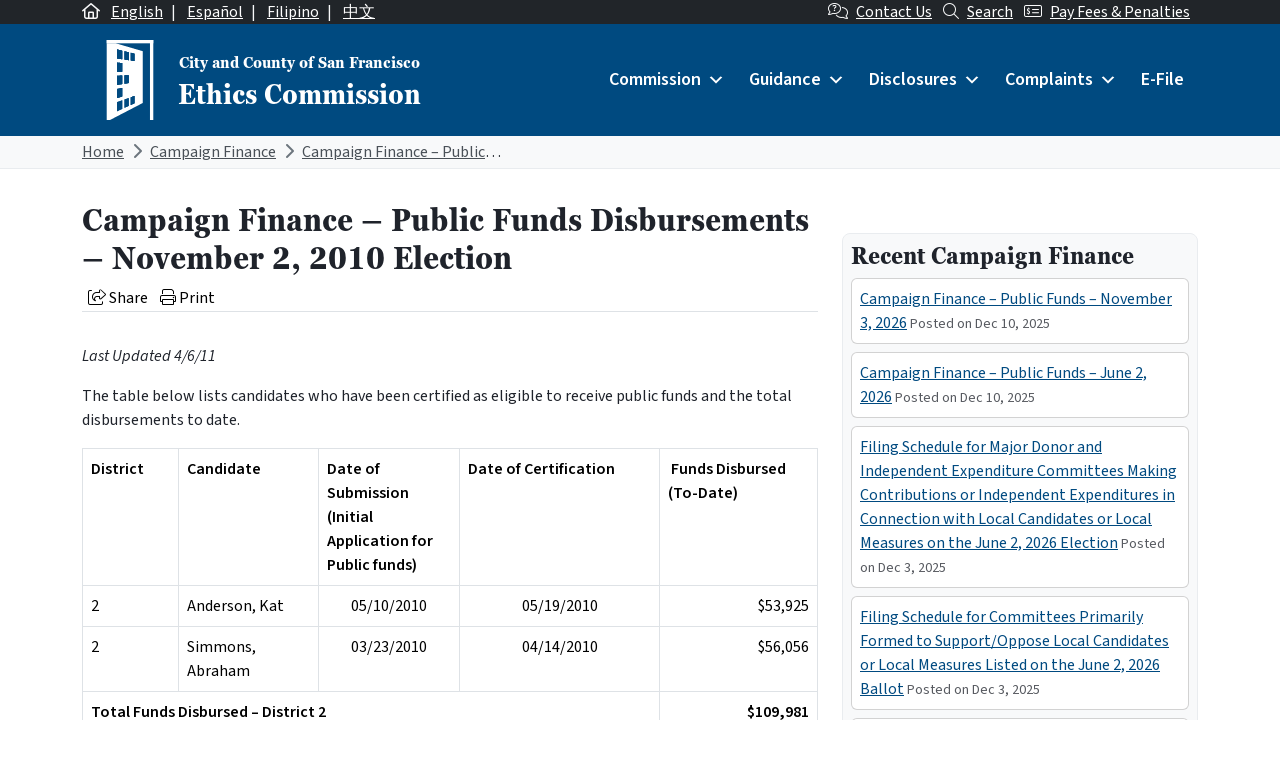

--- FILE ---
content_type: text/html; charset=UTF-8
request_url: https://sfethics.org/ethics/2010/02/campaign-finance-public-funds-disbursements-november-2-2010-election.html
body_size: 31107
content:
<!DOCTYPE html>
<html lang="en-US">

<head>
	<meta charset="UTF-8">
	<meta name="viewport" content="width=device-width, initial-scale=1, shrink-to-fit=no">
	<link rel="profile" href="http://gmpg.org/xfn/11">
	<link rel="preconnect" href="https://fonts.googleapis.com">
	<link rel="preconnect" href="https://fonts.gstatic.com" crossorigin>
	<link href="https://fonts.googleapis.com/css2?family=Source+Sans+3:ital,wght@0,400;0,600;1,400;1,600&display=swap" rel="stylesheet">
	<link rel="stylesheet" href="https://use.typekit.net/xmn4unv.css">
	<!-- Google tag (gtag.js) -->
	<script async src="https://www.googletagmanager.com/gtag/js?id=UA-9554614-1"></script>
	<script>
		window.dataLayer = window.dataLayer || [];

		function gtag() {
			dataLayer.push(arguments);
		}
		gtag('js', new Date());

		gtag('config', 'UA-9554614-1');
	</script>
	<title>Campaign Finance &#8211; Public Funds Disbursements &#8211; November 2, 2010 Election &#8211; San Francisco Ethics Commission</title>
<meta name='robots' content='max-image-preview:large' />
<link rel="alternate" hreflang="en" href="https://sfethics.org/ethics/2010/02/campaign-finance-public-funds-disbursements-november-2-2010-election.html" />
<link rel="alternate" hreflang="x-default" href="https://sfethics.org/ethics/2010/02/campaign-finance-public-funds-disbursements-november-2-2010-election.html" />
<link rel='dns-prefetch' href='//secure.gravatar.com' />
<link rel='dns-prefetch' href='//kit.fontawesome.com' />
<link rel='dns-prefetch' href='//stats.wp.com' />
<link rel='dns-prefetch' href='//v0.wordpress.com' />
<link rel="alternate" type="application/rss+xml" title="San Francisco Ethics Commission &raquo; Feed" href="https://sfethics.org/feed" />
<link rel="alternate" type="application/rss+xml" title="San Francisco Ethics Commission &raquo; Comments Feed" href="https://sfethics.org/comments/feed" />
<link rel="alternate" title="oEmbed (JSON)" type="application/json+oembed" href="https://sfethics.org/wp-json/oembed/1.0/embed?url=https%3A%2F%2Fsfethics.org%2Fethics%2F2010%2F02%2Fcampaign-finance-public-funds-disbursements-november-2-2010-election.html" />
<link rel="alternate" title="oEmbed (XML)" type="text/xml+oembed" href="https://sfethics.org/wp-json/oembed/1.0/embed?url=https%3A%2F%2Fsfethics.org%2Fethics%2F2010%2F02%2Fcampaign-finance-public-funds-disbursements-november-2-2010-election.html&#038;format=xml" />
<style id='wp-img-auto-sizes-contain-inline-css'>
img:is([sizes=auto i],[sizes^="auto," i]){contain-intrinsic-size:3000px 1500px}
/*# sourceURL=wp-img-auto-sizes-contain-inline-css */
</style>
<style id='wp-emoji-styles-inline-css'>

	img.wp-smiley, img.emoji {
		display: inline !important;
		border: none !important;
		box-shadow: none !important;
		height: 1em !important;
		width: 1em !important;
		margin: 0 0.07em !important;
		vertical-align: -0.1em !important;
		background: none !important;
		padding: 0 !important;
	}
/*# sourceURL=wp-emoji-styles-inline-css */
</style>
<link rel='stylesheet' id='wp-block-library-css' href='https://sfethics.org/wp-includes/css/dist/block-library/style.min.css?ver=6.9' media='all' />
<style id='global-styles-inline-css'>
:root{--wp--preset--aspect-ratio--square: 1;--wp--preset--aspect-ratio--4-3: 4/3;--wp--preset--aspect-ratio--3-4: 3/4;--wp--preset--aspect-ratio--3-2: 3/2;--wp--preset--aspect-ratio--2-3: 2/3;--wp--preset--aspect-ratio--16-9: 16/9;--wp--preset--aspect-ratio--9-16: 9/16;--wp--preset--color--black: #000000;--wp--preset--color--cyan-bluish-gray: #abb8c3;--wp--preset--color--white: #ffffff;--wp--preset--color--pale-pink: #f78da7;--wp--preset--color--vivid-red: #cf2e2e;--wp--preset--color--luminous-vivid-orange: #ff6900;--wp--preset--color--luminous-vivid-amber: #fcb900;--wp--preset--color--light-green-cyan: #7bdcb5;--wp--preset--color--vivid-green-cyan: #00d084;--wp--preset--color--pale-cyan-blue: #8ed1fc;--wp--preset--color--vivid-cyan-blue: #0693e3;--wp--preset--color--vivid-purple: #9b51e0;--wp--preset--color--primary: #004A80;--wp--preset--color--secondary: #005A56;--wp--preset--color--tertiary: #3D408B;--wp--preset--color--warning: #8B1E1A;--wp--preset--color--info: #D5D9E0;--wp--preset--color--dark: #343a40;--wp--preset--gradient--vivid-cyan-blue-to-vivid-purple: linear-gradient(135deg,rgb(6,147,227) 0%,rgb(155,81,224) 100%);--wp--preset--gradient--light-green-cyan-to-vivid-green-cyan: linear-gradient(135deg,rgb(122,220,180) 0%,rgb(0,208,130) 100%);--wp--preset--gradient--luminous-vivid-amber-to-luminous-vivid-orange: linear-gradient(135deg,rgb(252,185,0) 0%,rgb(255,105,0) 100%);--wp--preset--gradient--luminous-vivid-orange-to-vivid-red: linear-gradient(135deg,rgb(255,105,0) 0%,rgb(207,46,46) 100%);--wp--preset--gradient--very-light-gray-to-cyan-bluish-gray: linear-gradient(135deg,rgb(238,238,238) 0%,rgb(169,184,195) 100%);--wp--preset--gradient--cool-to-warm-spectrum: linear-gradient(135deg,rgb(74,234,220) 0%,rgb(151,120,209) 20%,rgb(207,42,186) 40%,rgb(238,44,130) 60%,rgb(251,105,98) 80%,rgb(254,248,76) 100%);--wp--preset--gradient--blush-light-purple: linear-gradient(135deg,rgb(255,206,236) 0%,rgb(152,150,240) 100%);--wp--preset--gradient--blush-bordeaux: linear-gradient(135deg,rgb(254,205,165) 0%,rgb(254,45,45) 50%,rgb(107,0,62) 100%);--wp--preset--gradient--luminous-dusk: linear-gradient(135deg,rgb(255,203,112) 0%,rgb(199,81,192) 50%,rgb(65,88,208) 100%);--wp--preset--gradient--pale-ocean: linear-gradient(135deg,rgb(255,245,203) 0%,rgb(182,227,212) 50%,rgb(51,167,181) 100%);--wp--preset--gradient--electric-grass: linear-gradient(135deg,rgb(202,248,128) 0%,rgb(113,206,126) 100%);--wp--preset--gradient--midnight: linear-gradient(135deg,rgb(2,3,129) 0%,rgb(40,116,252) 100%);--wp--preset--font-size--small: 13px;--wp--preset--font-size--medium: 20px;--wp--preset--font-size--large: 36px;--wp--preset--font-size--x-large: 42px;--wp--preset--font-size--default: 1rem;--wp--preset--spacing--20: 0.44rem;--wp--preset--spacing--30: 0.67rem;--wp--preset--spacing--40: 1rem;--wp--preset--spacing--50: 1.5rem;--wp--preset--spacing--60: 2.25rem;--wp--preset--spacing--70: 3.38rem;--wp--preset--spacing--80: 5.06rem;--wp--preset--shadow--natural: 6px 6px 9px rgba(0, 0, 0, 0.2);--wp--preset--shadow--deep: 12px 12px 50px rgba(0, 0, 0, 0.4);--wp--preset--shadow--sharp: 6px 6px 0px rgba(0, 0, 0, 0.2);--wp--preset--shadow--outlined: 6px 6px 0px -3px rgb(255, 255, 255), 6px 6px rgb(0, 0, 0);--wp--preset--shadow--crisp: 6px 6px 0px rgb(0, 0, 0);}:root { --wp--style--global--content-size: 840px;--wp--style--global--wide-size: 1100px; }:where(body) { margin: 0; }.wp-site-blocks > .alignleft { float: left; margin-right: 2em; }.wp-site-blocks > .alignright { float: right; margin-left: 2em; }.wp-site-blocks > .aligncenter { justify-content: center; margin-left: auto; margin-right: auto; }:where(.is-layout-flex){gap: 0.5em;}:where(.is-layout-grid){gap: 0.5em;}.is-layout-flow > .alignleft{float: left;margin-inline-start: 0;margin-inline-end: 2em;}.is-layout-flow > .alignright{float: right;margin-inline-start: 2em;margin-inline-end: 0;}.is-layout-flow > .aligncenter{margin-left: auto !important;margin-right: auto !important;}.is-layout-constrained > .alignleft{float: left;margin-inline-start: 0;margin-inline-end: 2em;}.is-layout-constrained > .alignright{float: right;margin-inline-start: 2em;margin-inline-end: 0;}.is-layout-constrained > .aligncenter{margin-left: auto !important;margin-right: auto !important;}.is-layout-constrained > :where(:not(.alignleft):not(.alignright):not(.alignfull)){max-width: var(--wp--style--global--content-size);margin-left: auto !important;margin-right: auto !important;}.is-layout-constrained > .alignwide{max-width: var(--wp--style--global--wide-size);}body .is-layout-flex{display: flex;}.is-layout-flex{flex-wrap: wrap;align-items: center;}.is-layout-flex > :is(*, div){margin: 0;}body .is-layout-grid{display: grid;}.is-layout-grid > :is(*, div){margin: 0;}body{padding-top: 0px;padding-right: 0px;padding-bottom: 0px;padding-left: 0px;}a:where(:not(.wp-element-button)){text-decoration: underline;}:root :where(.wp-element-button, .wp-block-button__link){background-color: #32373c;border-width: 0;color: #fff;font-family: inherit;font-size: inherit;font-style: inherit;font-weight: inherit;letter-spacing: inherit;line-height: inherit;padding-top: calc(0.667em + 2px);padding-right: calc(1.333em + 2px);padding-bottom: calc(0.667em + 2px);padding-left: calc(1.333em + 2px);text-decoration: none;text-transform: inherit;}.has-black-color{color: var(--wp--preset--color--black) !important;}.has-cyan-bluish-gray-color{color: var(--wp--preset--color--cyan-bluish-gray) !important;}.has-white-color{color: var(--wp--preset--color--white) !important;}.has-pale-pink-color{color: var(--wp--preset--color--pale-pink) !important;}.has-vivid-red-color{color: var(--wp--preset--color--vivid-red) !important;}.has-luminous-vivid-orange-color{color: var(--wp--preset--color--luminous-vivid-orange) !important;}.has-luminous-vivid-amber-color{color: var(--wp--preset--color--luminous-vivid-amber) !important;}.has-light-green-cyan-color{color: var(--wp--preset--color--light-green-cyan) !important;}.has-vivid-green-cyan-color{color: var(--wp--preset--color--vivid-green-cyan) !important;}.has-pale-cyan-blue-color{color: var(--wp--preset--color--pale-cyan-blue) !important;}.has-vivid-cyan-blue-color{color: var(--wp--preset--color--vivid-cyan-blue) !important;}.has-vivid-purple-color{color: var(--wp--preset--color--vivid-purple) !important;}.has-primary-color{color: var(--wp--preset--color--primary) !important;}.has-secondary-color{color: var(--wp--preset--color--secondary) !important;}.has-tertiary-color{color: var(--wp--preset--color--tertiary) !important;}.has-warning-color{color: var(--wp--preset--color--warning) !important;}.has-info-color{color: var(--wp--preset--color--info) !important;}.has-dark-color{color: var(--wp--preset--color--dark) !important;}.has-black-background-color{background-color: var(--wp--preset--color--black) !important;}.has-cyan-bluish-gray-background-color{background-color: var(--wp--preset--color--cyan-bluish-gray) !important;}.has-white-background-color{background-color: var(--wp--preset--color--white) !important;}.has-pale-pink-background-color{background-color: var(--wp--preset--color--pale-pink) !important;}.has-vivid-red-background-color{background-color: var(--wp--preset--color--vivid-red) !important;}.has-luminous-vivid-orange-background-color{background-color: var(--wp--preset--color--luminous-vivid-orange) !important;}.has-luminous-vivid-amber-background-color{background-color: var(--wp--preset--color--luminous-vivid-amber) !important;}.has-light-green-cyan-background-color{background-color: var(--wp--preset--color--light-green-cyan) !important;}.has-vivid-green-cyan-background-color{background-color: var(--wp--preset--color--vivid-green-cyan) !important;}.has-pale-cyan-blue-background-color{background-color: var(--wp--preset--color--pale-cyan-blue) !important;}.has-vivid-cyan-blue-background-color{background-color: var(--wp--preset--color--vivid-cyan-blue) !important;}.has-vivid-purple-background-color{background-color: var(--wp--preset--color--vivid-purple) !important;}.has-primary-background-color{background-color: var(--wp--preset--color--primary) !important;}.has-secondary-background-color{background-color: var(--wp--preset--color--secondary) !important;}.has-tertiary-background-color{background-color: var(--wp--preset--color--tertiary) !important;}.has-warning-background-color{background-color: var(--wp--preset--color--warning) !important;}.has-info-background-color{background-color: var(--wp--preset--color--info) !important;}.has-dark-background-color{background-color: var(--wp--preset--color--dark) !important;}.has-black-border-color{border-color: var(--wp--preset--color--black) !important;}.has-cyan-bluish-gray-border-color{border-color: var(--wp--preset--color--cyan-bluish-gray) !important;}.has-white-border-color{border-color: var(--wp--preset--color--white) !important;}.has-pale-pink-border-color{border-color: var(--wp--preset--color--pale-pink) !important;}.has-vivid-red-border-color{border-color: var(--wp--preset--color--vivid-red) !important;}.has-luminous-vivid-orange-border-color{border-color: var(--wp--preset--color--luminous-vivid-orange) !important;}.has-luminous-vivid-amber-border-color{border-color: var(--wp--preset--color--luminous-vivid-amber) !important;}.has-light-green-cyan-border-color{border-color: var(--wp--preset--color--light-green-cyan) !important;}.has-vivid-green-cyan-border-color{border-color: var(--wp--preset--color--vivid-green-cyan) !important;}.has-pale-cyan-blue-border-color{border-color: var(--wp--preset--color--pale-cyan-blue) !important;}.has-vivid-cyan-blue-border-color{border-color: var(--wp--preset--color--vivid-cyan-blue) !important;}.has-vivid-purple-border-color{border-color: var(--wp--preset--color--vivid-purple) !important;}.has-primary-border-color{border-color: var(--wp--preset--color--primary) !important;}.has-secondary-border-color{border-color: var(--wp--preset--color--secondary) !important;}.has-tertiary-border-color{border-color: var(--wp--preset--color--tertiary) !important;}.has-warning-border-color{border-color: var(--wp--preset--color--warning) !important;}.has-info-border-color{border-color: var(--wp--preset--color--info) !important;}.has-dark-border-color{border-color: var(--wp--preset--color--dark) !important;}.has-vivid-cyan-blue-to-vivid-purple-gradient-background{background: var(--wp--preset--gradient--vivid-cyan-blue-to-vivid-purple) !important;}.has-light-green-cyan-to-vivid-green-cyan-gradient-background{background: var(--wp--preset--gradient--light-green-cyan-to-vivid-green-cyan) !important;}.has-luminous-vivid-amber-to-luminous-vivid-orange-gradient-background{background: var(--wp--preset--gradient--luminous-vivid-amber-to-luminous-vivid-orange) !important;}.has-luminous-vivid-orange-to-vivid-red-gradient-background{background: var(--wp--preset--gradient--luminous-vivid-orange-to-vivid-red) !important;}.has-very-light-gray-to-cyan-bluish-gray-gradient-background{background: var(--wp--preset--gradient--very-light-gray-to-cyan-bluish-gray) !important;}.has-cool-to-warm-spectrum-gradient-background{background: var(--wp--preset--gradient--cool-to-warm-spectrum) !important;}.has-blush-light-purple-gradient-background{background: var(--wp--preset--gradient--blush-light-purple) !important;}.has-blush-bordeaux-gradient-background{background: var(--wp--preset--gradient--blush-bordeaux) !important;}.has-luminous-dusk-gradient-background{background: var(--wp--preset--gradient--luminous-dusk) !important;}.has-pale-ocean-gradient-background{background: var(--wp--preset--gradient--pale-ocean) !important;}.has-electric-grass-gradient-background{background: var(--wp--preset--gradient--electric-grass) !important;}.has-midnight-gradient-background{background: var(--wp--preset--gradient--midnight) !important;}.has-small-font-size{font-size: var(--wp--preset--font-size--small) !important;}.has-medium-font-size{font-size: var(--wp--preset--font-size--medium) !important;}.has-large-font-size{font-size: var(--wp--preset--font-size--large) !important;}.has-x-large-font-size{font-size: var(--wp--preset--font-size--x-large) !important;}.has-default-font-size{font-size: var(--wp--preset--font-size--default) !important;}
/*# sourceURL=global-styles-inline-css */
</style>

<link rel='stylesheet' id='font-awesome-svg-styles-css' href='https://sfethics.org/wp-content/uploads/font-awesome/v6.7.2/css/svg-with-js.css' media='all' />
<style id='font-awesome-svg-styles-inline-css'>
   .wp-block-font-awesome-icon svg::before,
   .wp-rich-text-font-awesome-icon svg::before {content: unset;}
/*# sourceURL=font-awesome-svg-styles-inline-css */
</style>
<link rel='stylesheet' id='wpml-blocks-css' href='https://sfethics.org/wp-content/plugins/sitepress-multilingual-cms/dist/css/blocks/styles.css?ver=4.6.9' media='all' />
<link rel='stylesheet' id='wpml-legacy-post-translations-0-css' href='https://sfethics.org/wp-content/plugins/sitepress-multilingual-cms/templates/language-switchers/legacy-post-translations/style.min.css?ver=1' media='all' />
<link rel='stylesheet' id='dashicons-css' href='https://sfethics.org/wp-includes/css/dashicons.min.css?ver=6.9' media='all' />
<link rel='stylesheet' id='main-styles-css' href='https://sfethics.org/wp-content/themes/theme-sfethics2022/css/child-theme.min.css?ver=1768943408' media='all' />
<script id="wpml-cookie-js-extra">
var wpml_cookies = {"wp-wpml_current_language":{"value":"en","expires":1,"path":"/"}};
var wpml_cookies = {"wp-wpml_current_language":{"value":"en","expires":1,"path":"/"}};
//# sourceURL=wpml-cookie-js-extra
</script>
<script src="https://sfethics.org/wp-content/plugins/sitepress-multilingual-cms/res/js/cookies/language-cookie.js?ver=4.6.9" id="wpml-cookie-js" defer data-wp-strategy="defer"></script>
<script src="https://sfethics.org/wp-includes/js/jquery/jquery.min.js?ver=3.7.1" id="jquery-core-js"></script>
<script src="https://sfethics.org/wp-includes/js/jquery/jquery-migrate.min.js?ver=3.4.1" id="jquery-migrate-js"></script>
<script id="equal-height-columns-js-extra">
var equalHeightColumnElements = {"element-groups":{"1":{"selector":".equalheight","breakpoint":768}}};
//# sourceURL=equal-height-columns-js-extra
</script>
<script src="https://sfethics.org/wp-content/plugins/equal-height-columns/public/js/equal-height-columns-public.js?ver=1.2.0" id="equal-height-columns-js"></script>
<script defer crossorigin="anonymous" src="https://kit.fontawesome.com/8c40043890.js" id="font-awesome-official-js"></script>
<script id="wpml-browser-redirect-js-extra">
var wpml_browser_redirect_params = {"pageLanguage":"en","languageUrls":{"en_us":"https://sfethics.org/ethics/2010/02/campaign-finance-public-funds-disbursements-november-2-2010-election.html","en":"https://sfethics.org/ethics/2010/02/campaign-finance-public-funds-disbursements-november-2-2010-election.html","us":"https://sfethics.org/ethics/2010/02/campaign-finance-public-funds-disbursements-november-2-2010-election.html"},"cookie":{"name":"_icl_visitor_lang_js","domain":"sfethics.org","path":"/","expiration":24}};
//# sourceURL=wpml-browser-redirect-js-extra
</script>
<script src="https://sfethics.org/wp-content/plugins/sitepress-multilingual-cms/dist/js/browser-redirect/app.js?ver=4.6.9" id="wpml-browser-redirect-js"></script>
<link rel="https://api.w.org/" href="https://sfethics.org/wp-json/" /><link rel="alternate" title="JSON" type="application/json" href="https://sfethics.org/wp-json/wp/v2/posts/3519" /><link rel="EditURI" type="application/rsd+xml" title="RSD" href="https://sfethics.org/xmlrpc.php?rsd" />
<meta name="generator" content="WordPress 6.9" />
<link rel="canonical" href="https://sfethics.org/ethics/2010/02/campaign-finance-public-funds-disbursements-november-2-2010-election.html" />
<link rel='shortlink' href='https://wp.me/p8e6nN-UL' />
<meta name="generator" content="WPML ver:4.6.9 stt:61,1,66,2;" />
<meta name="generator" content="webp-uploads 2.5.1">
	<style>img#wpstats{display:none}</style>
		<meta name="mobile-web-app-capable" content="yes">
<meta name="apple-mobile-web-app-capable" content="yes">
<meta name="apple-mobile-web-app-title" content="San Francisco Ethics Commission - ">

<!-- Jetpack Open Graph Tags -->
<meta property="og:type" content="article" />
<meta property="og:title" content="Campaign Finance &#8211; Public Funds Disbursements &#8211; November 2, 2010 Election" />
<meta property="og:url" content="https://sfethics.org/ethics/2010/02/campaign-finance-public-funds-disbursements-november-2-2010-election.html" />
<meta property="og:description" content="Last Updated 4/6/11 The table below lists candidates who have been certified as eligible to receive public funds and the total disbursements to date. District Candidate Date of Submission (Initial …" />
<meta property="article:published_time" content="2010-02-03T12:10:31+00:00" />
<meta property="article:modified_time" content="2010-02-03T12:10:31+00:00" />
<meta property="og:site_name" content="San Francisco Ethics Commission" />
<meta property="og:image" content="https://sfethics.org/wp-content/uploads/2023/08/cropped-SocialMediaCircleReversed-1.png" />
<meta property="og:image:width" content="512" />
<meta property="og:image:height" content="512" />
<meta property="og:image:alt" content="" />
<meta property="og:locale" content="en_US" />
<meta name="twitter:text:title" content="Campaign Finance &#8211; Public Funds Disbursements &#8211; November 2, 2010 Election" />
<meta name="twitter:image" content="https://sfethics.org/wp-content/uploads/2023/08/cropped-SocialMediaCircleReversed-1-270x270.png" />
<meta name="twitter:card" content="summary" />

<!-- End Jetpack Open Graph Tags -->
<link rel="icon" href="https://sfethics.org/wp-content/uploads/2023/08/cropped-SocialMediaCircleReversed-1-32x32.png" sizes="32x32" />
<link rel="icon" href="https://sfethics.org/wp-content/uploads/2023/08/cropped-SocialMediaCircleReversed-1-192x192.png" sizes="192x192" />
<link rel="apple-touch-icon" href="https://sfethics.org/wp-content/uploads/2023/08/cropped-SocialMediaCircleReversed-1-180x180.png" />
<meta name="msapplication-TileImage" content="https://sfethics.org/wp-content/uploads/2023/08/cropped-SocialMediaCircleReversed-1-270x270.png" />
<style type="text/css">@charset "UTF-8";/** THIS FILE IS AUTOMATICALLY GENERATED - DO NOT MAKE MANUAL EDITS! **//** Custom CSS should be added to Mega Menu > Menu Themes > Custom Styling **/.mega-menu-last-modified-1742589693 {content: "Friday 21st March 2025 20:41:33 UTC";}#mega-menu-wrap-primary, #mega-menu-wrap-primary #mega-menu-primary, #mega-menu-wrap-primary #mega-menu-primary ul.mega-sub-menu, #mega-menu-wrap-primary #mega-menu-primary li.mega-menu-item, #mega-menu-wrap-primary #mega-menu-primary li.mega-menu-row, #mega-menu-wrap-primary #mega-menu-primary li.mega-menu-column, #mega-menu-wrap-primary #mega-menu-primary a.mega-menu-link, #mega-menu-wrap-primary #mega-menu-primary span.mega-menu-badge {transition: none;border-radius: 0;box-shadow: none;background: none;border: 0;bottom: auto;box-sizing: border-box;clip: auto;color: #666;display: block;float: none;font-family: inherit;font-size: 14px;height: auto;left: auto;line-height: 1.7;list-style-type: none;margin: 0;min-height: auto;max-height: none;min-width: auto;max-width: none;opacity: 1;outline: none;overflow: visible;padding: 0;position: relative;pointer-events: auto;right: auto;text-align: left;text-decoration: none;text-indent: 0;text-transform: none;transform: none;top: auto;vertical-align: baseline;visibility: inherit;width: auto;word-wrap: break-word;white-space: normal;}#mega-menu-wrap-primary:before, #mega-menu-wrap-primary:after, #mega-menu-wrap-primary #mega-menu-primary:before, #mega-menu-wrap-primary #mega-menu-primary:after, #mega-menu-wrap-primary #mega-menu-primary ul.mega-sub-menu:before, #mega-menu-wrap-primary #mega-menu-primary ul.mega-sub-menu:after, #mega-menu-wrap-primary #mega-menu-primary li.mega-menu-item:before, #mega-menu-wrap-primary #mega-menu-primary li.mega-menu-item:after, #mega-menu-wrap-primary #mega-menu-primary li.mega-menu-row:before, #mega-menu-wrap-primary #mega-menu-primary li.mega-menu-row:after, #mega-menu-wrap-primary #mega-menu-primary li.mega-menu-column:before, #mega-menu-wrap-primary #mega-menu-primary li.mega-menu-column:after, #mega-menu-wrap-primary #mega-menu-primary a.mega-menu-link:before, #mega-menu-wrap-primary #mega-menu-primary a.mega-menu-link:after, #mega-menu-wrap-primary #mega-menu-primary span.mega-menu-badge:before, #mega-menu-wrap-primary #mega-menu-primary span.mega-menu-badge:after {display: none;}#mega-menu-wrap-primary {border-radius: 0;}@media only screen and (min-width: 992px) {#mega-menu-wrap-primary {background: #004a80;}}#mega-menu-wrap-primary.mega-keyboard-navigation .mega-menu-toggle:focus, #mega-menu-wrap-primary.mega-keyboard-navigation .mega-toggle-block:focus, #mega-menu-wrap-primary.mega-keyboard-navigation .mega-toggle-block a:focus, #mega-menu-wrap-primary.mega-keyboard-navigation .mega-toggle-block .mega-search input[type=text]:focus, #mega-menu-wrap-primary.mega-keyboard-navigation .mega-toggle-block button.mega-toggle-animated:focus, #mega-menu-wrap-primary.mega-keyboard-navigation #mega-menu-primary a:focus, #mega-menu-wrap-primary.mega-keyboard-navigation #mega-menu-primary span:focus, #mega-menu-wrap-primary.mega-keyboard-navigation #mega-menu-primary input:focus, #mega-menu-wrap-primary.mega-keyboard-navigation #mega-menu-primary li.mega-menu-item a.mega-menu-link:focus, #mega-menu-wrap-primary.mega-keyboard-navigation #mega-menu-primary form.mega-search-open:has(input[type=text]:focus) {outline-style: solid;outline-width: 3px;outline-color: #109cde;outline-offset: -3px;}#mega-menu-wrap-primary.mega-keyboard-navigation .mega-toggle-block button.mega-toggle-animated:focus {outline-offset: 2px;}#mega-menu-wrap-primary.mega-keyboard-navigation > li.mega-menu-item > a.mega-menu-link:focus {background: #002343;color: #ffffff;font-weight: inherit;text-decoration: none;border-color: #fff;}@media only screen and (max-width: 991px) {#mega-menu-wrap-primary.mega-keyboard-navigation > li.mega-menu-item > a.mega-menu-link:focus {color: #ffffff;background: #004687;}}#mega-menu-wrap-primary #mega-menu-primary {text-align: left;padding: 0px 0px 0px 0px;}#mega-menu-wrap-primary #mega-menu-primary a.mega-menu-link {cursor: pointer;display: inline;}#mega-menu-wrap-primary #mega-menu-primary a.mega-menu-link .mega-description-group {vertical-align: middle;display: inline-block;transition: none;}#mega-menu-wrap-primary #mega-menu-primary a.mega-menu-link .mega-description-group .mega-menu-title, #mega-menu-wrap-primary #mega-menu-primary a.mega-menu-link .mega-description-group .mega-menu-description {transition: none;line-height: 1.5;display: block;}#mega-menu-wrap-primary #mega-menu-primary a.mega-menu-link .mega-description-group .mega-menu-description {font-style: italic;font-size: 0.8em;text-transform: none;font-weight: normal;}#mega-menu-wrap-primary #mega-menu-primary li.mega-menu-megamenu li.mega-menu-item.mega-icon-left.mega-has-description.mega-has-icon > a.mega-menu-link {display: flex;align-items: center;}#mega-menu-wrap-primary #mega-menu-primary li.mega-menu-megamenu li.mega-menu-item.mega-icon-left.mega-has-description.mega-has-icon > a.mega-menu-link:before {flex: 0 0 auto;align-self: flex-start;}#mega-menu-wrap-primary #mega-menu-primary li.mega-menu-tabbed.mega-menu-megamenu > ul.mega-sub-menu > li.mega-menu-item.mega-icon-left.mega-has-description.mega-has-icon > a.mega-menu-link {display: block;}#mega-menu-wrap-primary #mega-menu-primary li.mega-menu-item.mega-icon-top > a.mega-menu-link {display: table-cell;vertical-align: middle;line-height: initial;}#mega-menu-wrap-primary #mega-menu-primary li.mega-menu-item.mega-icon-top > a.mega-menu-link:before {display: block;margin: 0 0 6px 0;text-align: center;}#mega-menu-wrap-primary #mega-menu-primary li.mega-menu-item.mega-icon-top > a.mega-menu-link > span.mega-title-below {display: inline-block;transition: none;}@media only screen and (max-width: 991px) {#mega-menu-wrap-primary #mega-menu-primary > li.mega-menu-item.mega-icon-top > a.mega-menu-link {display: block;line-height: 40px;}#mega-menu-wrap-primary #mega-menu-primary > li.mega-menu-item.mega-icon-top > a.mega-menu-link:before {display: inline-block;margin: 0 6px 0 0;text-align: left;}}#mega-menu-wrap-primary #mega-menu-primary li.mega-menu-item.mega-icon-right > a.mega-menu-link:before {float: right;margin: 0 0 0 6px;}#mega-menu-wrap-primary #mega-menu-primary > li.mega-animating > ul.mega-sub-menu {pointer-events: none;}#mega-menu-wrap-primary #mega-menu-primary li.mega-disable-link > a.mega-menu-link, #mega-menu-wrap-primary #mega-menu-primary li.mega-menu-megamenu li.mega-disable-link > a.mega-menu-link {cursor: inherit;}#mega-menu-wrap-primary #mega-menu-primary li.mega-menu-item-has-children.mega-disable-link > a.mega-menu-link, #mega-menu-wrap-primary #mega-menu-primary li.mega-menu-megamenu > li.mega-menu-item-has-children.mega-disable-link > a.mega-menu-link {cursor: pointer;}#mega-menu-wrap-primary #mega-menu-primary p {margin-bottom: 10px;}#mega-menu-wrap-primary #mega-menu-primary input, #mega-menu-wrap-primary #mega-menu-primary img {max-width: 100%;}#mega-menu-wrap-primary #mega-menu-primary li.mega-menu-item > ul.mega-sub-menu {display: block;visibility: hidden;opacity: 1;pointer-events: auto;}@media only screen and (max-width: 991px) {#mega-menu-wrap-primary #mega-menu-primary li.mega-menu-item > ul.mega-sub-menu {display: none;visibility: visible;opacity: 1;}#mega-menu-wrap-primary #mega-menu-primary li.mega-menu-item.mega-toggle-on > ul.mega-sub-menu, #mega-menu-wrap-primary #mega-menu-primary li.mega-menu-megamenu.mega-menu-item.mega-toggle-on ul.mega-sub-menu {display: block;}#mega-menu-wrap-primary #mega-menu-primary li.mega-menu-megamenu.mega-menu-item.mega-toggle-on li.mega-hide-sub-menu-on-mobile > ul.mega-sub-menu, #mega-menu-wrap-primary #mega-menu-primary li.mega-hide-sub-menu-on-mobile > ul.mega-sub-menu {display: none;}}@media only screen and (min-width: 992px) {#mega-menu-wrap-primary #mega-menu-primary[data-effect="fade"] li.mega-menu-item > ul.mega-sub-menu {opacity: 0;transition: opacity 200ms ease-in, visibility 200ms ease-in;}#mega-menu-wrap-primary #mega-menu-primary[data-effect="fade"].mega-no-js li.mega-menu-item:hover > ul.mega-sub-menu, #mega-menu-wrap-primary #mega-menu-primary[data-effect="fade"].mega-no-js li.mega-menu-item:focus > ul.mega-sub-menu, #mega-menu-wrap-primary #mega-menu-primary[data-effect="fade"] li.mega-menu-item.mega-toggle-on > ul.mega-sub-menu, #mega-menu-wrap-primary #mega-menu-primary[data-effect="fade"] li.mega-menu-item.mega-menu-megamenu.mega-toggle-on ul.mega-sub-menu {opacity: 1;}#mega-menu-wrap-primary #mega-menu-primary[data-effect="fade_up"] li.mega-menu-item.mega-menu-megamenu > ul.mega-sub-menu, #mega-menu-wrap-primary #mega-menu-primary[data-effect="fade_up"] li.mega-menu-item.mega-menu-flyout ul.mega-sub-menu {opacity: 0;transform: translate(0, 10px);transition: opacity 200ms ease-in, transform 200ms ease-in, visibility 200ms ease-in;}#mega-menu-wrap-primary #mega-menu-primary[data-effect="fade_up"].mega-no-js li.mega-menu-item:hover > ul.mega-sub-menu, #mega-menu-wrap-primary #mega-menu-primary[data-effect="fade_up"].mega-no-js li.mega-menu-item:focus > ul.mega-sub-menu, #mega-menu-wrap-primary #mega-menu-primary[data-effect="fade_up"] li.mega-menu-item.mega-toggle-on > ul.mega-sub-menu, #mega-menu-wrap-primary #mega-menu-primary[data-effect="fade_up"] li.mega-menu-item.mega-menu-megamenu.mega-toggle-on ul.mega-sub-menu {opacity: 1;transform: translate(0, 0);}#mega-menu-wrap-primary #mega-menu-primary[data-effect="slide_up"] li.mega-menu-item.mega-menu-megamenu > ul.mega-sub-menu, #mega-menu-wrap-primary #mega-menu-primary[data-effect="slide_up"] li.mega-menu-item.mega-menu-flyout ul.mega-sub-menu {transform: translate(0, 10px);transition: transform 200ms ease-in, visibility 200ms ease-in;}#mega-menu-wrap-primary #mega-menu-primary[data-effect="slide_up"].mega-no-js li.mega-menu-item:hover > ul.mega-sub-menu, #mega-menu-wrap-primary #mega-menu-primary[data-effect="slide_up"].mega-no-js li.mega-menu-item:focus > ul.mega-sub-menu, #mega-menu-wrap-primary #mega-menu-primary[data-effect="slide_up"] li.mega-menu-item.mega-toggle-on > ul.mega-sub-menu, #mega-menu-wrap-primary #mega-menu-primary[data-effect="slide_up"] li.mega-menu-item.mega-menu-megamenu.mega-toggle-on ul.mega-sub-menu {transform: translate(0, 0);}}#mega-menu-wrap-primary #mega-menu-primary li.mega-menu-item.mega-menu-megamenu ul.mega-sub-menu li.mega-collapse-children > ul.mega-sub-menu {display: none;}#mega-menu-wrap-primary #mega-menu-primary li.mega-menu-item.mega-menu-megamenu ul.mega-sub-menu li.mega-collapse-children.mega-toggle-on > ul.mega-sub-menu {display: block;}#mega-menu-wrap-primary #mega-menu-primary.mega-no-js li.mega-menu-item:hover > ul.mega-sub-menu, #mega-menu-wrap-primary #mega-menu-primary.mega-no-js li.mega-menu-item:focus > ul.mega-sub-menu, #mega-menu-wrap-primary #mega-menu-primary li.mega-menu-item.mega-toggle-on > ul.mega-sub-menu {visibility: visible;}#mega-menu-wrap-primary #mega-menu-primary li.mega-menu-item.mega-menu-megamenu ul.mega-sub-menu ul.mega-sub-menu {visibility: inherit;opacity: 1;display: block;}#mega-menu-wrap-primary #mega-menu-primary li.mega-menu-item.mega-menu-megamenu ul.mega-sub-menu li.mega-1-columns > ul.mega-sub-menu > li.mega-menu-item {float: left;width: 100%;}#mega-menu-wrap-primary #mega-menu-primary li.mega-menu-item.mega-menu-megamenu ul.mega-sub-menu li.mega-2-columns > ul.mega-sub-menu > li.mega-menu-item {float: left;width: 50%;}#mega-menu-wrap-primary #mega-menu-primary li.mega-menu-item.mega-menu-megamenu ul.mega-sub-menu li.mega-3-columns > ul.mega-sub-menu > li.mega-menu-item {float: left;width: 33.3333333333%;}#mega-menu-wrap-primary #mega-menu-primary li.mega-menu-item.mega-menu-megamenu ul.mega-sub-menu li.mega-4-columns > ul.mega-sub-menu > li.mega-menu-item {float: left;width: 25%;}#mega-menu-wrap-primary #mega-menu-primary li.mega-menu-item.mega-menu-megamenu ul.mega-sub-menu li.mega-5-columns > ul.mega-sub-menu > li.mega-menu-item {float: left;width: 20%;}#mega-menu-wrap-primary #mega-menu-primary li.mega-menu-item.mega-menu-megamenu ul.mega-sub-menu li.mega-6-columns > ul.mega-sub-menu > li.mega-menu-item {float: left;width: 16.6666666667%;}#mega-menu-wrap-primary #mega-menu-primary li.mega-menu-item a[class^="dashicons"]:before {font-family: dashicons;}#mega-menu-wrap-primary #mega-menu-primary li.mega-menu-item a.mega-menu-link:before {display: inline-block;font: inherit;font-family: dashicons;position: static;margin: 0 6px 0 0px;vertical-align: top;-webkit-font-smoothing: antialiased;-moz-osx-font-smoothing: grayscale;color: inherit;background: transparent;height: auto;width: auto;top: auto;}#mega-menu-wrap-primary #mega-menu-primary li.mega-menu-item.mega-hide-text a.mega-menu-link:before {margin: 0;}#mega-menu-wrap-primary #mega-menu-primary li.mega-menu-item.mega-hide-text li.mega-menu-item a.mega-menu-link:before {margin: 0 6px 0 0;}#mega-menu-wrap-primary #mega-menu-primary li.mega-align-bottom-left.mega-toggle-on > a.mega-menu-link {border-radius: 0.25rem 0.25rem 0px 0px;}#mega-menu-wrap-primary #mega-menu-primary li.mega-align-bottom-right > ul.mega-sub-menu {right: 0;}#mega-menu-wrap-primary #mega-menu-primary li.mega-align-bottom-right.mega-toggle-on > a.mega-menu-link {border-radius: 0.25rem 0.25rem 0px 0px;}@media only screen and (min-width: 992px) {#mega-menu-wrap-primary #mega-menu-primary > li.mega-menu-megamenu.mega-menu-item {position: static;}}#mega-menu-wrap-primary #mega-menu-primary > li.mega-menu-item {margin: 0 0.25rem 0 0;display: inline-block;height: auto;vertical-align: middle;}#mega-menu-wrap-primary #mega-menu-primary > li.mega-menu-item.mega-item-align-right {float: right;}@media only screen and (min-width: 992px) {#mega-menu-wrap-primary #mega-menu-primary > li.mega-menu-item.mega-item-align-right {margin: 0 0 0 0.25rem;}}@media only screen and (min-width: 992px) {#mega-menu-wrap-primary #mega-menu-primary > li.mega-menu-item.mega-item-align-float-left {float: left;}}@media only screen and (min-width: 992px) {#mega-menu-wrap-primary #mega-menu-primary > li.mega-menu-item > a.mega-menu-link:hover, #mega-menu-wrap-primary #mega-menu-primary > li.mega-menu-item > a.mega-menu-link:focus {background: #002343;color: #ffffff;font-weight: inherit;text-decoration: none;border-color: #fff;}}#mega-menu-wrap-primary #mega-menu-primary > li.mega-menu-item.mega-toggle-on > a.mega-menu-link {background: #002343;color: #ffffff;font-weight: inherit;text-decoration: none;border-color: #fff;}@media only screen and (max-width: 991px) {#mega-menu-wrap-primary #mega-menu-primary > li.mega-menu-item.mega-toggle-on > a.mega-menu-link {color: #ffffff;background: #004687;}}#mega-menu-wrap-primary #mega-menu-primary > li.mega-menu-item.mega-current-menu-item > a.mega-menu-link, #mega-menu-wrap-primary #mega-menu-primary > li.mega-menu-item.mega-current-menu-ancestor > a.mega-menu-link, #mega-menu-wrap-primary #mega-menu-primary > li.mega-menu-item.mega-current-page-ancestor > a.mega-menu-link {background: #002343;color: #ffffff;font-weight: inherit;text-decoration: none;border-color: #fff;}@media only screen and (max-width: 991px) {#mega-menu-wrap-primary #mega-menu-primary > li.mega-menu-item.mega-current-menu-item > a.mega-menu-link, #mega-menu-wrap-primary #mega-menu-primary > li.mega-menu-item.mega-current-menu-ancestor > a.mega-menu-link, #mega-menu-wrap-primary #mega-menu-primary > li.mega-menu-item.mega-current-page-ancestor > a.mega-menu-link {color: #ffffff;background: #004687;}}#mega-menu-wrap-primary #mega-menu-primary > li.mega-menu-item > a.mega-menu-link {line-height: 40px;height: 40px;padding: 0px 10px 0px 10px;vertical-align: baseline;width: auto;display: block;color: #ffffff;text-transform: none;text-decoration: none;text-align: left;background: rgba(0, 0, 0, 0);border-top: 0 solid white;border-left: 0 solid white;border-right: 0 solid white;border-bottom: 0 solid white;border-radius: 0.25rem 0.25rem 0.25rem 0.25rem;font-family: inherit;font-size: 18px;font-weight: inherit;outline: none;}@media only screen and (min-width: 992px) {#mega-menu-wrap-primary #mega-menu-primary > li.mega-menu-item.mega-multi-line > a.mega-menu-link {line-height: inherit;display: table-cell;vertical-align: middle;}}@media only screen and (max-width: 991px) {#mega-menu-wrap-primary #mega-menu-primary > li.mega-menu-item.mega-multi-line > a.mega-menu-link br {display: none;}}@media only screen and (max-width: 991px) {#mega-menu-wrap-primary #mega-menu-primary > li.mega-menu-item {display: list-item;margin: 0;clear: both;border: 0;}#mega-menu-wrap-primary #mega-menu-primary > li.mega-menu-item.mega-item-align-right {float: none;}#mega-menu-wrap-primary #mega-menu-primary > li.mega-menu-item > a.mega-menu-link {border-radius: 0;border: 0;margin: 0;line-height: 40px;height: 40px;padding: 0 10px;background: transparent;text-align: left;color: #ffffff;font-size: 18px;}}#mega-menu-wrap-primary #mega-menu-primary li.mega-menu-megamenu > ul.mega-sub-menu > li.mega-menu-row {width: 100%;float: left;}#mega-menu-wrap-primary #mega-menu-primary li.mega-menu-megamenu > ul.mega-sub-menu > li.mega-menu-row .mega-menu-column {float: left;min-height: 1px;}@media only screen and (min-width: 992px) {#mega-menu-wrap-primary #mega-menu-primary li.mega-menu-megamenu > ul.mega-sub-menu > li.mega-menu-row > ul.mega-sub-menu > li.mega-menu-columns-1-of-1 {width: 100%;}#mega-menu-wrap-primary #mega-menu-primary li.mega-menu-megamenu > ul.mega-sub-menu > li.mega-menu-row > ul.mega-sub-menu > li.mega-menu-columns-1-of-2 {width: 50%;}#mega-menu-wrap-primary #mega-menu-primary li.mega-menu-megamenu > ul.mega-sub-menu > li.mega-menu-row > ul.mega-sub-menu > li.mega-menu-columns-2-of-2 {width: 100%;}#mega-menu-wrap-primary #mega-menu-primary li.mega-menu-megamenu > ul.mega-sub-menu > li.mega-menu-row > ul.mega-sub-menu > li.mega-menu-columns-1-of-3 {width: 33.3333333333%;}#mega-menu-wrap-primary #mega-menu-primary li.mega-menu-megamenu > ul.mega-sub-menu > li.mega-menu-row > ul.mega-sub-menu > li.mega-menu-columns-2-of-3 {width: 66.6666666667%;}#mega-menu-wrap-primary #mega-menu-primary li.mega-menu-megamenu > ul.mega-sub-menu > li.mega-menu-row > ul.mega-sub-menu > li.mega-menu-columns-3-of-3 {width: 100%;}#mega-menu-wrap-primary #mega-menu-primary li.mega-menu-megamenu > ul.mega-sub-menu > li.mega-menu-row > ul.mega-sub-menu > li.mega-menu-columns-1-of-4 {width: 25%;}#mega-menu-wrap-primary #mega-menu-primary li.mega-menu-megamenu > ul.mega-sub-menu > li.mega-menu-row > ul.mega-sub-menu > li.mega-menu-columns-2-of-4 {width: 50%;}#mega-menu-wrap-primary #mega-menu-primary li.mega-menu-megamenu > ul.mega-sub-menu > li.mega-menu-row > ul.mega-sub-menu > li.mega-menu-columns-3-of-4 {width: 75%;}#mega-menu-wrap-primary #mega-menu-primary li.mega-menu-megamenu > ul.mega-sub-menu > li.mega-menu-row > ul.mega-sub-menu > li.mega-menu-columns-4-of-4 {width: 100%;}#mega-menu-wrap-primary #mega-menu-primary li.mega-menu-megamenu > ul.mega-sub-menu > li.mega-menu-row > ul.mega-sub-menu > li.mega-menu-columns-1-of-5 {width: 20%;}#mega-menu-wrap-primary #mega-menu-primary li.mega-menu-megamenu > ul.mega-sub-menu > li.mega-menu-row > ul.mega-sub-menu > li.mega-menu-columns-2-of-5 {width: 40%;}#mega-menu-wrap-primary #mega-menu-primary li.mega-menu-megamenu > ul.mega-sub-menu > li.mega-menu-row > ul.mega-sub-menu > li.mega-menu-columns-3-of-5 {width: 60%;}#mega-menu-wrap-primary #mega-menu-primary li.mega-menu-megamenu > ul.mega-sub-menu > li.mega-menu-row > ul.mega-sub-menu > li.mega-menu-columns-4-of-5 {width: 80%;}#mega-menu-wrap-primary #mega-menu-primary li.mega-menu-megamenu > ul.mega-sub-menu > li.mega-menu-row > ul.mega-sub-menu > li.mega-menu-columns-5-of-5 {width: 100%;}#mega-menu-wrap-primary #mega-menu-primary li.mega-menu-megamenu > ul.mega-sub-menu > li.mega-menu-row > ul.mega-sub-menu > li.mega-menu-columns-1-of-6 {width: 16.6666666667%;}#mega-menu-wrap-primary #mega-menu-primary li.mega-menu-megamenu > ul.mega-sub-menu > li.mega-menu-row > ul.mega-sub-menu > li.mega-menu-columns-2-of-6 {width: 33.3333333333%;}#mega-menu-wrap-primary #mega-menu-primary li.mega-menu-megamenu > ul.mega-sub-menu > li.mega-menu-row > ul.mega-sub-menu > li.mega-menu-columns-3-of-6 {width: 50%;}#mega-menu-wrap-primary #mega-menu-primary li.mega-menu-megamenu > ul.mega-sub-menu > li.mega-menu-row > ul.mega-sub-menu > li.mega-menu-columns-4-of-6 {width: 66.6666666667%;}#mega-menu-wrap-primary #mega-menu-primary li.mega-menu-megamenu > ul.mega-sub-menu > li.mega-menu-row > ul.mega-sub-menu > li.mega-menu-columns-5-of-6 {width: 83.3333333333%;}#mega-menu-wrap-primary #mega-menu-primary li.mega-menu-megamenu > ul.mega-sub-menu > li.mega-menu-row > ul.mega-sub-menu > li.mega-menu-columns-6-of-6 {width: 100%;}#mega-menu-wrap-primary #mega-menu-primary li.mega-menu-megamenu > ul.mega-sub-menu > li.mega-menu-row > ul.mega-sub-menu > li.mega-menu-columns-1-of-7 {width: 14.2857142857%;}#mega-menu-wrap-primary #mega-menu-primary li.mega-menu-megamenu > ul.mega-sub-menu > li.mega-menu-row > ul.mega-sub-menu > li.mega-menu-columns-2-of-7 {width: 28.5714285714%;}#mega-menu-wrap-primary #mega-menu-primary li.mega-menu-megamenu > ul.mega-sub-menu > li.mega-menu-row > ul.mega-sub-menu > li.mega-menu-columns-3-of-7 {width: 42.8571428571%;}#mega-menu-wrap-primary #mega-menu-primary li.mega-menu-megamenu > ul.mega-sub-menu > li.mega-menu-row > ul.mega-sub-menu > li.mega-menu-columns-4-of-7 {width: 57.1428571429%;}#mega-menu-wrap-primary #mega-menu-primary li.mega-menu-megamenu > ul.mega-sub-menu > li.mega-menu-row > ul.mega-sub-menu > li.mega-menu-columns-5-of-7 {width: 71.4285714286%;}#mega-menu-wrap-primary #mega-menu-primary li.mega-menu-megamenu > ul.mega-sub-menu > li.mega-menu-row > ul.mega-sub-menu > li.mega-menu-columns-6-of-7 {width: 85.7142857143%;}#mega-menu-wrap-primary #mega-menu-primary li.mega-menu-megamenu > ul.mega-sub-menu > li.mega-menu-row > ul.mega-sub-menu > li.mega-menu-columns-7-of-7 {width: 100%;}#mega-menu-wrap-primary #mega-menu-primary li.mega-menu-megamenu > ul.mega-sub-menu > li.mega-menu-row > ul.mega-sub-menu > li.mega-menu-columns-1-of-8 {width: 12.5%;}#mega-menu-wrap-primary #mega-menu-primary li.mega-menu-megamenu > ul.mega-sub-menu > li.mega-menu-row > ul.mega-sub-menu > li.mega-menu-columns-2-of-8 {width: 25%;}#mega-menu-wrap-primary #mega-menu-primary li.mega-menu-megamenu > ul.mega-sub-menu > li.mega-menu-row > ul.mega-sub-menu > li.mega-menu-columns-3-of-8 {width: 37.5%;}#mega-menu-wrap-primary #mega-menu-primary li.mega-menu-megamenu > ul.mega-sub-menu > li.mega-menu-row > ul.mega-sub-menu > li.mega-menu-columns-4-of-8 {width: 50%;}#mega-menu-wrap-primary #mega-menu-primary li.mega-menu-megamenu > ul.mega-sub-menu > li.mega-menu-row > ul.mega-sub-menu > li.mega-menu-columns-5-of-8 {width: 62.5%;}#mega-menu-wrap-primary #mega-menu-primary li.mega-menu-megamenu > ul.mega-sub-menu > li.mega-menu-row > ul.mega-sub-menu > li.mega-menu-columns-6-of-8 {width: 75%;}#mega-menu-wrap-primary #mega-menu-primary li.mega-menu-megamenu > ul.mega-sub-menu > li.mega-menu-row > ul.mega-sub-menu > li.mega-menu-columns-7-of-8 {width: 87.5%;}#mega-menu-wrap-primary #mega-menu-primary li.mega-menu-megamenu > ul.mega-sub-menu > li.mega-menu-row > ul.mega-sub-menu > li.mega-menu-columns-8-of-8 {width: 100%;}#mega-menu-wrap-primary #mega-menu-primary li.mega-menu-megamenu > ul.mega-sub-menu > li.mega-menu-row > ul.mega-sub-menu > li.mega-menu-columns-1-of-9 {width: 11.1111111111%;}#mega-menu-wrap-primary #mega-menu-primary li.mega-menu-megamenu > ul.mega-sub-menu > li.mega-menu-row > ul.mega-sub-menu > li.mega-menu-columns-2-of-9 {width: 22.2222222222%;}#mega-menu-wrap-primary #mega-menu-primary li.mega-menu-megamenu > ul.mega-sub-menu > li.mega-menu-row > ul.mega-sub-menu > li.mega-menu-columns-3-of-9 {width: 33.3333333333%;}#mega-menu-wrap-primary #mega-menu-primary li.mega-menu-megamenu > ul.mega-sub-menu > li.mega-menu-row > ul.mega-sub-menu > li.mega-menu-columns-4-of-9 {width: 44.4444444444%;}#mega-menu-wrap-primary #mega-menu-primary li.mega-menu-megamenu > ul.mega-sub-menu > li.mega-menu-row > ul.mega-sub-menu > li.mega-menu-columns-5-of-9 {width: 55.5555555556%;}#mega-menu-wrap-primary #mega-menu-primary li.mega-menu-megamenu > ul.mega-sub-menu > li.mega-menu-row > ul.mega-sub-menu > li.mega-menu-columns-6-of-9 {width: 66.6666666667%;}#mega-menu-wrap-primary #mega-menu-primary li.mega-menu-megamenu > ul.mega-sub-menu > li.mega-menu-row > ul.mega-sub-menu > li.mega-menu-columns-7-of-9 {width: 77.7777777778%;}#mega-menu-wrap-primary #mega-menu-primary li.mega-menu-megamenu > ul.mega-sub-menu > li.mega-menu-row > ul.mega-sub-menu > li.mega-menu-columns-8-of-9 {width: 88.8888888889%;}#mega-menu-wrap-primary #mega-menu-primary li.mega-menu-megamenu > ul.mega-sub-menu > li.mega-menu-row > ul.mega-sub-menu > li.mega-menu-columns-9-of-9 {width: 100%;}#mega-menu-wrap-primary #mega-menu-primary li.mega-menu-megamenu > ul.mega-sub-menu > li.mega-menu-row > ul.mega-sub-menu > li.mega-menu-columns-1-of-10 {width: 10%;}#mega-menu-wrap-primary #mega-menu-primary li.mega-menu-megamenu > ul.mega-sub-menu > li.mega-menu-row > ul.mega-sub-menu > li.mega-menu-columns-2-of-10 {width: 20%;}#mega-menu-wrap-primary #mega-menu-primary li.mega-menu-megamenu > ul.mega-sub-menu > li.mega-menu-row > ul.mega-sub-menu > li.mega-menu-columns-3-of-10 {width: 30%;}#mega-menu-wrap-primary #mega-menu-primary li.mega-menu-megamenu > ul.mega-sub-menu > li.mega-menu-row > ul.mega-sub-menu > li.mega-menu-columns-4-of-10 {width: 40%;}#mega-menu-wrap-primary #mega-menu-primary li.mega-menu-megamenu > ul.mega-sub-menu > li.mega-menu-row > ul.mega-sub-menu > li.mega-menu-columns-5-of-10 {width: 50%;}#mega-menu-wrap-primary #mega-menu-primary li.mega-menu-megamenu > ul.mega-sub-menu > li.mega-menu-row > ul.mega-sub-menu > li.mega-menu-columns-6-of-10 {width: 60%;}#mega-menu-wrap-primary #mega-menu-primary li.mega-menu-megamenu > ul.mega-sub-menu > li.mega-menu-row > ul.mega-sub-menu > li.mega-menu-columns-7-of-10 {width: 70%;}#mega-menu-wrap-primary #mega-menu-primary li.mega-menu-megamenu > ul.mega-sub-menu > li.mega-menu-row > ul.mega-sub-menu > li.mega-menu-columns-8-of-10 {width: 80%;}#mega-menu-wrap-primary #mega-menu-primary li.mega-menu-megamenu > ul.mega-sub-menu > li.mega-menu-row > ul.mega-sub-menu > li.mega-menu-columns-9-of-10 {width: 90%;}#mega-menu-wrap-primary #mega-menu-primary li.mega-menu-megamenu > ul.mega-sub-menu > li.mega-menu-row > ul.mega-sub-menu > li.mega-menu-columns-10-of-10 {width: 100%;}#mega-menu-wrap-primary #mega-menu-primary li.mega-menu-megamenu > ul.mega-sub-menu > li.mega-menu-row > ul.mega-sub-menu > li.mega-menu-columns-1-of-11 {width: 9.0909090909%;}#mega-menu-wrap-primary #mega-menu-primary li.mega-menu-megamenu > ul.mega-sub-menu > li.mega-menu-row > ul.mega-sub-menu > li.mega-menu-columns-2-of-11 {width: 18.1818181818%;}#mega-menu-wrap-primary #mega-menu-primary li.mega-menu-megamenu > ul.mega-sub-menu > li.mega-menu-row > ul.mega-sub-menu > li.mega-menu-columns-3-of-11 {width: 27.2727272727%;}#mega-menu-wrap-primary #mega-menu-primary li.mega-menu-megamenu > ul.mega-sub-menu > li.mega-menu-row > ul.mega-sub-menu > li.mega-menu-columns-4-of-11 {width: 36.3636363636%;}#mega-menu-wrap-primary #mega-menu-primary li.mega-menu-megamenu > ul.mega-sub-menu > li.mega-menu-row > ul.mega-sub-menu > li.mega-menu-columns-5-of-11 {width: 45.4545454545%;}#mega-menu-wrap-primary #mega-menu-primary li.mega-menu-megamenu > ul.mega-sub-menu > li.mega-menu-row > ul.mega-sub-menu > li.mega-menu-columns-6-of-11 {width: 54.5454545455%;}#mega-menu-wrap-primary #mega-menu-primary li.mega-menu-megamenu > ul.mega-sub-menu > li.mega-menu-row > ul.mega-sub-menu > li.mega-menu-columns-7-of-11 {width: 63.6363636364%;}#mega-menu-wrap-primary #mega-menu-primary li.mega-menu-megamenu > ul.mega-sub-menu > li.mega-menu-row > ul.mega-sub-menu > li.mega-menu-columns-8-of-11 {width: 72.7272727273%;}#mega-menu-wrap-primary #mega-menu-primary li.mega-menu-megamenu > ul.mega-sub-menu > li.mega-menu-row > ul.mega-sub-menu > li.mega-menu-columns-9-of-11 {width: 81.8181818182%;}#mega-menu-wrap-primary #mega-menu-primary li.mega-menu-megamenu > ul.mega-sub-menu > li.mega-menu-row > ul.mega-sub-menu > li.mega-menu-columns-10-of-11 {width: 90.9090909091%;}#mega-menu-wrap-primary #mega-menu-primary li.mega-menu-megamenu > ul.mega-sub-menu > li.mega-menu-row > ul.mega-sub-menu > li.mega-menu-columns-11-of-11 {width: 100%;}#mega-menu-wrap-primary #mega-menu-primary li.mega-menu-megamenu > ul.mega-sub-menu > li.mega-menu-row > ul.mega-sub-menu > li.mega-menu-columns-1-of-12 {width: 8.3333333333%;}#mega-menu-wrap-primary #mega-menu-primary li.mega-menu-megamenu > ul.mega-sub-menu > li.mega-menu-row > ul.mega-sub-menu > li.mega-menu-columns-2-of-12 {width: 16.6666666667%;}#mega-menu-wrap-primary #mega-menu-primary li.mega-menu-megamenu > ul.mega-sub-menu > li.mega-menu-row > ul.mega-sub-menu > li.mega-menu-columns-3-of-12 {width: 25%;}#mega-menu-wrap-primary #mega-menu-primary li.mega-menu-megamenu > ul.mega-sub-menu > li.mega-menu-row > ul.mega-sub-menu > li.mega-menu-columns-4-of-12 {width: 33.3333333333%;}#mega-menu-wrap-primary #mega-menu-primary li.mega-menu-megamenu > ul.mega-sub-menu > li.mega-menu-row > ul.mega-sub-menu > li.mega-menu-columns-5-of-12 {width: 41.6666666667%;}#mega-menu-wrap-primary #mega-menu-primary li.mega-menu-megamenu > ul.mega-sub-menu > li.mega-menu-row > ul.mega-sub-menu > li.mega-menu-columns-6-of-12 {width: 50%;}#mega-menu-wrap-primary #mega-menu-primary li.mega-menu-megamenu > ul.mega-sub-menu > li.mega-menu-row > ul.mega-sub-menu > li.mega-menu-columns-7-of-12 {width: 58.3333333333%;}#mega-menu-wrap-primary #mega-menu-primary li.mega-menu-megamenu > ul.mega-sub-menu > li.mega-menu-row > ul.mega-sub-menu > li.mega-menu-columns-8-of-12 {width: 66.6666666667%;}#mega-menu-wrap-primary #mega-menu-primary li.mega-menu-megamenu > ul.mega-sub-menu > li.mega-menu-row > ul.mega-sub-menu > li.mega-menu-columns-9-of-12 {width: 75%;}#mega-menu-wrap-primary #mega-menu-primary li.mega-menu-megamenu > ul.mega-sub-menu > li.mega-menu-row > ul.mega-sub-menu > li.mega-menu-columns-10-of-12 {width: 83.3333333333%;}#mega-menu-wrap-primary #mega-menu-primary li.mega-menu-megamenu > ul.mega-sub-menu > li.mega-menu-row > ul.mega-sub-menu > li.mega-menu-columns-11-of-12 {width: 91.6666666667%;}#mega-menu-wrap-primary #mega-menu-primary li.mega-menu-megamenu > ul.mega-sub-menu > li.mega-menu-row > ul.mega-sub-menu > li.mega-menu-columns-12-of-12 {width: 100%;}}@media only screen and (max-width: 991px) {#mega-menu-wrap-primary #mega-menu-primary li.mega-menu-megamenu > ul.mega-sub-menu > li.mega-menu-row > ul.mega-sub-menu > li.mega-menu-column {width: 100%;clear: both;}}#mega-menu-wrap-primary #mega-menu-primary li.mega-menu-megamenu > ul.mega-sub-menu > li.mega-menu-row .mega-menu-column > ul.mega-sub-menu > li.mega-menu-item {padding: 5px 5px 5px 5px;width: 100%;}#mega-menu-wrap-primary #mega-menu-primary > li.mega-menu-megamenu > ul.mega-sub-menu {z-index: 999;border-radius: 5px 5px 5px 5px;background: #f8f9fa;border-top: 0 solid rgba(255, 255, 255, 0.1);border-left: 0 solid rgba(255, 255, 255, 0.1);border-right: 0px solid rgba(255, 255, 255, 0.1);border-bottom: 0 solid rgba(255, 255, 255, 0.1);padding: 0px 0px 0px 0px;position: absolute;width: 100%;max-width: none;left: 0;box-shadow: 5px 5px 5px 0px rgba(0, 0, 0, 0.177);}@media only screen and (max-width: 991px) {#mega-menu-wrap-primary #mega-menu-primary > li.mega-menu-megamenu > ul.mega-sub-menu {float: left;position: static;width: 100%;}}@media only screen and (min-width: 992px) {#mega-menu-wrap-primary #mega-menu-primary > li.mega-menu-megamenu > ul.mega-sub-menu li.mega-menu-columns-1-of-1 {width: 100%;}#mega-menu-wrap-primary #mega-menu-primary > li.mega-menu-megamenu > ul.mega-sub-menu li.mega-menu-columns-1-of-2 {width: 50%;}#mega-menu-wrap-primary #mega-menu-primary > li.mega-menu-megamenu > ul.mega-sub-menu li.mega-menu-columns-2-of-2 {width: 100%;}#mega-menu-wrap-primary #mega-menu-primary > li.mega-menu-megamenu > ul.mega-sub-menu li.mega-menu-columns-1-of-3 {width: 33.3333333333%;}#mega-menu-wrap-primary #mega-menu-primary > li.mega-menu-megamenu > ul.mega-sub-menu li.mega-menu-columns-2-of-3 {width: 66.6666666667%;}#mega-menu-wrap-primary #mega-menu-primary > li.mega-menu-megamenu > ul.mega-sub-menu li.mega-menu-columns-3-of-3 {width: 100%;}#mega-menu-wrap-primary #mega-menu-primary > li.mega-menu-megamenu > ul.mega-sub-menu li.mega-menu-columns-1-of-4 {width: 25%;}#mega-menu-wrap-primary #mega-menu-primary > li.mega-menu-megamenu > ul.mega-sub-menu li.mega-menu-columns-2-of-4 {width: 50%;}#mega-menu-wrap-primary #mega-menu-primary > li.mega-menu-megamenu > ul.mega-sub-menu li.mega-menu-columns-3-of-4 {width: 75%;}#mega-menu-wrap-primary #mega-menu-primary > li.mega-menu-megamenu > ul.mega-sub-menu li.mega-menu-columns-4-of-4 {width: 100%;}#mega-menu-wrap-primary #mega-menu-primary > li.mega-menu-megamenu > ul.mega-sub-menu li.mega-menu-columns-1-of-5 {width: 20%;}#mega-menu-wrap-primary #mega-menu-primary > li.mega-menu-megamenu > ul.mega-sub-menu li.mega-menu-columns-2-of-5 {width: 40%;}#mega-menu-wrap-primary #mega-menu-primary > li.mega-menu-megamenu > ul.mega-sub-menu li.mega-menu-columns-3-of-5 {width: 60%;}#mega-menu-wrap-primary #mega-menu-primary > li.mega-menu-megamenu > ul.mega-sub-menu li.mega-menu-columns-4-of-5 {width: 80%;}#mega-menu-wrap-primary #mega-menu-primary > li.mega-menu-megamenu > ul.mega-sub-menu li.mega-menu-columns-5-of-5 {width: 100%;}#mega-menu-wrap-primary #mega-menu-primary > li.mega-menu-megamenu > ul.mega-sub-menu li.mega-menu-columns-1-of-6 {width: 16.6666666667%;}#mega-menu-wrap-primary #mega-menu-primary > li.mega-menu-megamenu > ul.mega-sub-menu li.mega-menu-columns-2-of-6 {width: 33.3333333333%;}#mega-menu-wrap-primary #mega-menu-primary > li.mega-menu-megamenu > ul.mega-sub-menu li.mega-menu-columns-3-of-6 {width: 50%;}#mega-menu-wrap-primary #mega-menu-primary > li.mega-menu-megamenu > ul.mega-sub-menu li.mega-menu-columns-4-of-6 {width: 66.6666666667%;}#mega-menu-wrap-primary #mega-menu-primary > li.mega-menu-megamenu > ul.mega-sub-menu li.mega-menu-columns-5-of-6 {width: 83.3333333333%;}#mega-menu-wrap-primary #mega-menu-primary > li.mega-menu-megamenu > ul.mega-sub-menu li.mega-menu-columns-6-of-6 {width: 100%;}#mega-menu-wrap-primary #mega-menu-primary > li.mega-menu-megamenu > ul.mega-sub-menu li.mega-menu-columns-1-of-7 {width: 14.2857142857%;}#mega-menu-wrap-primary #mega-menu-primary > li.mega-menu-megamenu > ul.mega-sub-menu li.mega-menu-columns-2-of-7 {width: 28.5714285714%;}#mega-menu-wrap-primary #mega-menu-primary > li.mega-menu-megamenu > ul.mega-sub-menu li.mega-menu-columns-3-of-7 {width: 42.8571428571%;}#mega-menu-wrap-primary #mega-menu-primary > li.mega-menu-megamenu > ul.mega-sub-menu li.mega-menu-columns-4-of-7 {width: 57.1428571429%;}#mega-menu-wrap-primary #mega-menu-primary > li.mega-menu-megamenu > ul.mega-sub-menu li.mega-menu-columns-5-of-7 {width: 71.4285714286%;}#mega-menu-wrap-primary #mega-menu-primary > li.mega-menu-megamenu > ul.mega-sub-menu li.mega-menu-columns-6-of-7 {width: 85.7142857143%;}#mega-menu-wrap-primary #mega-menu-primary > li.mega-menu-megamenu > ul.mega-sub-menu li.mega-menu-columns-7-of-7 {width: 100%;}#mega-menu-wrap-primary #mega-menu-primary > li.mega-menu-megamenu > ul.mega-sub-menu li.mega-menu-columns-1-of-8 {width: 12.5%;}#mega-menu-wrap-primary #mega-menu-primary > li.mega-menu-megamenu > ul.mega-sub-menu li.mega-menu-columns-2-of-8 {width: 25%;}#mega-menu-wrap-primary #mega-menu-primary > li.mega-menu-megamenu > ul.mega-sub-menu li.mega-menu-columns-3-of-8 {width: 37.5%;}#mega-menu-wrap-primary #mega-menu-primary > li.mega-menu-megamenu > ul.mega-sub-menu li.mega-menu-columns-4-of-8 {width: 50%;}#mega-menu-wrap-primary #mega-menu-primary > li.mega-menu-megamenu > ul.mega-sub-menu li.mega-menu-columns-5-of-8 {width: 62.5%;}#mega-menu-wrap-primary #mega-menu-primary > li.mega-menu-megamenu > ul.mega-sub-menu li.mega-menu-columns-6-of-8 {width: 75%;}#mega-menu-wrap-primary #mega-menu-primary > li.mega-menu-megamenu > ul.mega-sub-menu li.mega-menu-columns-7-of-8 {width: 87.5%;}#mega-menu-wrap-primary #mega-menu-primary > li.mega-menu-megamenu > ul.mega-sub-menu li.mega-menu-columns-8-of-8 {width: 100%;}#mega-menu-wrap-primary #mega-menu-primary > li.mega-menu-megamenu > ul.mega-sub-menu li.mega-menu-columns-1-of-9 {width: 11.1111111111%;}#mega-menu-wrap-primary #mega-menu-primary > li.mega-menu-megamenu > ul.mega-sub-menu li.mega-menu-columns-2-of-9 {width: 22.2222222222%;}#mega-menu-wrap-primary #mega-menu-primary > li.mega-menu-megamenu > ul.mega-sub-menu li.mega-menu-columns-3-of-9 {width: 33.3333333333%;}#mega-menu-wrap-primary #mega-menu-primary > li.mega-menu-megamenu > ul.mega-sub-menu li.mega-menu-columns-4-of-9 {width: 44.4444444444%;}#mega-menu-wrap-primary #mega-menu-primary > li.mega-menu-megamenu > ul.mega-sub-menu li.mega-menu-columns-5-of-9 {width: 55.5555555556%;}#mega-menu-wrap-primary #mega-menu-primary > li.mega-menu-megamenu > ul.mega-sub-menu li.mega-menu-columns-6-of-9 {width: 66.6666666667%;}#mega-menu-wrap-primary #mega-menu-primary > li.mega-menu-megamenu > ul.mega-sub-menu li.mega-menu-columns-7-of-9 {width: 77.7777777778%;}#mega-menu-wrap-primary #mega-menu-primary > li.mega-menu-megamenu > ul.mega-sub-menu li.mega-menu-columns-8-of-9 {width: 88.8888888889%;}#mega-menu-wrap-primary #mega-menu-primary > li.mega-menu-megamenu > ul.mega-sub-menu li.mega-menu-columns-9-of-9 {width: 100%;}#mega-menu-wrap-primary #mega-menu-primary > li.mega-menu-megamenu > ul.mega-sub-menu li.mega-menu-columns-1-of-10 {width: 10%;}#mega-menu-wrap-primary #mega-menu-primary > li.mega-menu-megamenu > ul.mega-sub-menu li.mega-menu-columns-2-of-10 {width: 20%;}#mega-menu-wrap-primary #mega-menu-primary > li.mega-menu-megamenu > ul.mega-sub-menu li.mega-menu-columns-3-of-10 {width: 30%;}#mega-menu-wrap-primary #mega-menu-primary > li.mega-menu-megamenu > ul.mega-sub-menu li.mega-menu-columns-4-of-10 {width: 40%;}#mega-menu-wrap-primary #mega-menu-primary > li.mega-menu-megamenu > ul.mega-sub-menu li.mega-menu-columns-5-of-10 {width: 50%;}#mega-menu-wrap-primary #mega-menu-primary > li.mega-menu-megamenu > ul.mega-sub-menu li.mega-menu-columns-6-of-10 {width: 60%;}#mega-menu-wrap-primary #mega-menu-primary > li.mega-menu-megamenu > ul.mega-sub-menu li.mega-menu-columns-7-of-10 {width: 70%;}#mega-menu-wrap-primary #mega-menu-primary > li.mega-menu-megamenu > ul.mega-sub-menu li.mega-menu-columns-8-of-10 {width: 80%;}#mega-menu-wrap-primary #mega-menu-primary > li.mega-menu-megamenu > ul.mega-sub-menu li.mega-menu-columns-9-of-10 {width: 90%;}#mega-menu-wrap-primary #mega-menu-primary > li.mega-menu-megamenu > ul.mega-sub-menu li.mega-menu-columns-10-of-10 {width: 100%;}#mega-menu-wrap-primary #mega-menu-primary > li.mega-menu-megamenu > ul.mega-sub-menu li.mega-menu-columns-1-of-11 {width: 9.0909090909%;}#mega-menu-wrap-primary #mega-menu-primary > li.mega-menu-megamenu > ul.mega-sub-menu li.mega-menu-columns-2-of-11 {width: 18.1818181818%;}#mega-menu-wrap-primary #mega-menu-primary > li.mega-menu-megamenu > ul.mega-sub-menu li.mega-menu-columns-3-of-11 {width: 27.2727272727%;}#mega-menu-wrap-primary #mega-menu-primary > li.mega-menu-megamenu > ul.mega-sub-menu li.mega-menu-columns-4-of-11 {width: 36.3636363636%;}#mega-menu-wrap-primary #mega-menu-primary > li.mega-menu-megamenu > ul.mega-sub-menu li.mega-menu-columns-5-of-11 {width: 45.4545454545%;}#mega-menu-wrap-primary #mega-menu-primary > li.mega-menu-megamenu > ul.mega-sub-menu li.mega-menu-columns-6-of-11 {width: 54.5454545455%;}#mega-menu-wrap-primary #mega-menu-primary > li.mega-menu-megamenu > ul.mega-sub-menu li.mega-menu-columns-7-of-11 {width: 63.6363636364%;}#mega-menu-wrap-primary #mega-menu-primary > li.mega-menu-megamenu > ul.mega-sub-menu li.mega-menu-columns-8-of-11 {width: 72.7272727273%;}#mega-menu-wrap-primary #mega-menu-primary > li.mega-menu-megamenu > ul.mega-sub-menu li.mega-menu-columns-9-of-11 {width: 81.8181818182%;}#mega-menu-wrap-primary #mega-menu-primary > li.mega-menu-megamenu > ul.mega-sub-menu li.mega-menu-columns-10-of-11 {width: 90.9090909091%;}#mega-menu-wrap-primary #mega-menu-primary > li.mega-menu-megamenu > ul.mega-sub-menu li.mega-menu-columns-11-of-11 {width: 100%;}#mega-menu-wrap-primary #mega-menu-primary > li.mega-menu-megamenu > ul.mega-sub-menu li.mega-menu-columns-1-of-12 {width: 8.3333333333%;}#mega-menu-wrap-primary #mega-menu-primary > li.mega-menu-megamenu > ul.mega-sub-menu li.mega-menu-columns-2-of-12 {width: 16.6666666667%;}#mega-menu-wrap-primary #mega-menu-primary > li.mega-menu-megamenu > ul.mega-sub-menu li.mega-menu-columns-3-of-12 {width: 25%;}#mega-menu-wrap-primary #mega-menu-primary > li.mega-menu-megamenu > ul.mega-sub-menu li.mega-menu-columns-4-of-12 {width: 33.3333333333%;}#mega-menu-wrap-primary #mega-menu-primary > li.mega-menu-megamenu > ul.mega-sub-menu li.mega-menu-columns-5-of-12 {width: 41.6666666667%;}#mega-menu-wrap-primary #mega-menu-primary > li.mega-menu-megamenu > ul.mega-sub-menu li.mega-menu-columns-6-of-12 {width: 50%;}#mega-menu-wrap-primary #mega-menu-primary > li.mega-menu-megamenu > ul.mega-sub-menu li.mega-menu-columns-7-of-12 {width: 58.3333333333%;}#mega-menu-wrap-primary #mega-menu-primary > li.mega-menu-megamenu > ul.mega-sub-menu li.mega-menu-columns-8-of-12 {width: 66.6666666667%;}#mega-menu-wrap-primary #mega-menu-primary > li.mega-menu-megamenu > ul.mega-sub-menu li.mega-menu-columns-9-of-12 {width: 75%;}#mega-menu-wrap-primary #mega-menu-primary > li.mega-menu-megamenu > ul.mega-sub-menu li.mega-menu-columns-10-of-12 {width: 83.3333333333%;}#mega-menu-wrap-primary #mega-menu-primary > li.mega-menu-megamenu > ul.mega-sub-menu li.mega-menu-columns-11-of-12 {width: 91.6666666667%;}#mega-menu-wrap-primary #mega-menu-primary > li.mega-menu-megamenu > ul.mega-sub-menu li.mega-menu-columns-12-of-12 {width: 100%;}}#mega-menu-wrap-primary #mega-menu-primary > li.mega-menu-megamenu > ul.mega-sub-menu .mega-description-group .mega-menu-description {margin: 5px 0;}#mega-menu-wrap-primary #mega-menu-primary > li.mega-menu-megamenu > ul.mega-sub-menu > li.mega-menu-item ul.mega-sub-menu {clear: both;}#mega-menu-wrap-primary #mega-menu-primary > li.mega-menu-megamenu > ul.mega-sub-menu > li.mega-menu-item ul.mega-sub-menu li.mega-menu-item ul.mega-sub-menu {margin-left: 10px;}#mega-menu-wrap-primary #mega-menu-primary > li.mega-menu-megamenu > ul.mega-sub-menu li.mega-menu-column > ul.mega-sub-menu ul.mega-sub-menu ul.mega-sub-menu {margin-left: 10px;}#mega-menu-wrap-primary #mega-menu-primary > li.mega-menu-megamenu > ul.mega-sub-menu > li.mega-menu-item, #mega-menu-wrap-primary #mega-menu-primary > li.mega-menu-megamenu > ul.mega-sub-menu li.mega-menu-column > ul.mega-sub-menu > li.mega-menu-item {color: #666;font-family: inherit;font-size: 14px;display: block;float: left;clear: none;padding: 5px 5px 5px 5px;vertical-align: top;}#mega-menu-wrap-primary #mega-menu-primary > li.mega-menu-megamenu > ul.mega-sub-menu > li.mega-menu-item.mega-menu-clear, #mega-menu-wrap-primary #mega-menu-primary > li.mega-menu-megamenu > ul.mega-sub-menu li.mega-menu-column > ul.mega-sub-menu > li.mega-menu-item.mega-menu-clear {clear: left;}#mega-menu-wrap-primary #mega-menu-primary > li.mega-menu-megamenu > ul.mega-sub-menu > li.mega-menu-item h4.mega-block-title, #mega-menu-wrap-primary #mega-menu-primary > li.mega-menu-megamenu > ul.mega-sub-menu li.mega-menu-column > ul.mega-sub-menu > li.mega-menu-item h4.mega-block-title {color: #555;font-family: inherit;font-size: 16px;text-transform: uppercase;text-decoration: none;font-weight: bold;text-align: left;margin: 0px 0px 0px 0px;padding: 0px 0px 5px 0px;vertical-align: top;display: block;visibility: inherit;border: 0;}#mega-menu-wrap-primary #mega-menu-primary > li.mega-menu-megamenu > ul.mega-sub-menu > li.mega-menu-item h4.mega-block-title:hover, #mega-menu-wrap-primary #mega-menu-primary > li.mega-menu-megamenu > ul.mega-sub-menu li.mega-menu-column > ul.mega-sub-menu > li.mega-menu-item h4.mega-block-title:hover {border-color: rgba(0, 0, 0, 0);}#mega-menu-wrap-primary #mega-menu-primary > li.mega-menu-megamenu > ul.mega-sub-menu > li.mega-menu-item > a.mega-menu-link, #mega-menu-wrap-primary #mega-menu-primary > li.mega-menu-megamenu > ul.mega-sub-menu li.mega-menu-column > ul.mega-sub-menu > li.mega-menu-item > a.mega-menu-link {color: #343a40;/* Mega Menu > Menu Themes > Mega Menus > Second Level Menu Items */font-family: inherit;font-size: 18px;text-transform: capitalize;text-decoration: none;font-weight: normal;text-align: left;margin: 0px 0px 0px 0px;padding: 0px 0px 0px 0px;vertical-align: top;display: block;border: 0;}#mega-menu-wrap-primary #mega-menu-primary > li.mega-menu-megamenu > ul.mega-sub-menu > li.mega-menu-item > a.mega-menu-link:hover, #mega-menu-wrap-primary #mega-menu-primary > li.mega-menu-megamenu > ul.mega-sub-menu li.mega-menu-column > ul.mega-sub-menu > li.mega-menu-item > a.mega-menu-link:hover {border-color: rgba(0, 0, 0, 0);}#mega-menu-wrap-primary #mega-menu-primary > li.mega-menu-megamenu > ul.mega-sub-menu > li.mega-menu-item > a.mega-menu-link:hover, #mega-menu-wrap-primary #mega-menu-primary > li.mega-menu-megamenu > ul.mega-sub-menu > li.mega-menu-item > a.mega-menu-link:focus, #mega-menu-wrap-primary #mega-menu-primary > li.mega-menu-megamenu > ul.mega-sub-menu li.mega-menu-column > ul.mega-sub-menu > li.mega-menu-item > a.mega-menu-link:hover, #mega-menu-wrap-primary #mega-menu-primary > li.mega-menu-megamenu > ul.mega-sub-menu li.mega-menu-column > ul.mega-sub-menu > li.mega-menu-item > a.mega-menu-link:focus {color: #343a40;/* Mega Menu > Menu Themes > Mega Menus > Second Level Menu Items (Hover) */font-weight: normal;text-decoration: underline;background: rgba(0, 0, 0, 0);}#mega-menu-wrap-primary #mega-menu-primary > li.mega-menu-megamenu > ul.mega-sub-menu > li.mega-menu-item > a.mega-menu-link:hover > span.mega-title-below, #mega-menu-wrap-primary #mega-menu-primary > li.mega-menu-megamenu > ul.mega-sub-menu > li.mega-menu-item > a.mega-menu-link:focus > span.mega-title-below, #mega-menu-wrap-primary #mega-menu-primary > li.mega-menu-megamenu > ul.mega-sub-menu li.mega-menu-column > ul.mega-sub-menu > li.mega-menu-item > a.mega-menu-link:hover > span.mega-title-below, #mega-menu-wrap-primary #mega-menu-primary > li.mega-menu-megamenu > ul.mega-sub-menu li.mega-menu-column > ul.mega-sub-menu > li.mega-menu-item > a.mega-menu-link:focus > span.mega-title-below {text-decoration: underline;}#mega-menu-wrap-primary #mega-menu-primary > li.mega-menu-megamenu > ul.mega-sub-menu > li.mega-menu-item li.mega-menu-item > a.mega-menu-link, #mega-menu-wrap-primary #mega-menu-primary > li.mega-menu-megamenu > ul.mega-sub-menu li.mega-menu-column > ul.mega-sub-menu > li.mega-menu-item li.mega-menu-item > a.mega-menu-link {color: #343a40;/* Mega Menu > Menu Themes > Mega Menus > Third Level Menu Items */font-family: inherit;font-size: 16px;text-transform: none;text-decoration: none;font-weight: normal;text-align: left;margin: 0px 0px 3px 0px;padding: 0px 0px 0px 10px;vertical-align: top;display: block;border-top: 0px solid #ddd;border-left: 1px solid #ddd;border-right: 0px solid #ddd;border-bottom: 0px solid #ddd;}#mega-menu-wrap-primary #mega-menu-primary > li.mega-menu-megamenu > ul.mega-sub-menu > li.mega-menu-item li.mega-menu-item > a.mega-menu-link:hover, #mega-menu-wrap-primary #mega-menu-primary > li.mega-menu-megamenu > ul.mega-sub-menu li.mega-menu-column > ul.mega-sub-menu > li.mega-menu-item li.mega-menu-item > a.mega-menu-link:hover {border-color: #004a80;}#mega-menu-wrap-primary #mega-menu-primary > li.mega-menu-megamenu > ul.mega-sub-menu > li.mega-menu-item li.mega-menu-item.mega-icon-left.mega-has-description.mega-has-icon > a.mega-menu-link, #mega-menu-wrap-primary #mega-menu-primary > li.mega-menu-megamenu > ul.mega-sub-menu li.mega-menu-column > ul.mega-sub-menu > li.mega-menu-item li.mega-menu-item.mega-icon-left.mega-has-description.mega-has-icon > a.mega-menu-link {display: flex;}#mega-menu-wrap-primary #mega-menu-primary > li.mega-menu-megamenu > ul.mega-sub-menu > li.mega-menu-item li.mega-menu-item > a.mega-menu-link:hover, #mega-menu-wrap-primary #mega-menu-primary > li.mega-menu-megamenu > ul.mega-sub-menu > li.mega-menu-item li.mega-menu-item > a.mega-menu-link:focus, #mega-menu-wrap-primary #mega-menu-primary > li.mega-menu-megamenu > ul.mega-sub-menu li.mega-menu-column > ul.mega-sub-menu > li.mega-menu-item li.mega-menu-item > a.mega-menu-link:hover, #mega-menu-wrap-primary #mega-menu-primary > li.mega-menu-megamenu > ul.mega-sub-menu li.mega-menu-column > ul.mega-sub-menu > li.mega-menu-item li.mega-menu-item > a.mega-menu-link:focus {color: #343a40;/* Mega Menu > Menu Themes > Mega Menus > Third Level Menu Items (Hover) */font-weight: normal;text-decoration: underline;background: rgba(0, 0, 0, 0);}@media only screen and (max-width: 991px) {#mega-menu-wrap-primary #mega-menu-primary > li.mega-menu-megamenu > ul.mega-sub-menu {border: 0;padding: 10px;border-radius: 0;}#mega-menu-wrap-primary #mega-menu-primary > li.mega-menu-megamenu > ul.mega-sub-menu > li.mega-menu-item {width: 100%;clear: both;}}#mega-menu-wrap-primary #mega-menu-primary > li.mega-menu-megamenu.mega-no-headers > ul.mega-sub-menu > li.mega-menu-item > a.mega-menu-link, #mega-menu-wrap-primary #mega-menu-primary > li.mega-menu-megamenu.mega-no-headers > ul.mega-sub-menu li.mega-menu-column > ul.mega-sub-menu > li.mega-menu-item > a.mega-menu-link {color: #343a40;font-family: inherit;font-size: 16px;text-transform: none;text-decoration: none;font-weight: normal;margin: 0;border: 0;padding: 0px 0px 0px 10px;vertical-align: top;display: block;}#mega-menu-wrap-primary #mega-menu-primary > li.mega-menu-megamenu.mega-no-headers > ul.mega-sub-menu > li.mega-menu-item > a.mega-menu-link:hover, #mega-menu-wrap-primary #mega-menu-primary > li.mega-menu-megamenu.mega-no-headers > ul.mega-sub-menu > li.mega-menu-item > a.mega-menu-link:focus, #mega-menu-wrap-primary #mega-menu-primary > li.mega-menu-megamenu.mega-no-headers > ul.mega-sub-menu li.mega-menu-column > ul.mega-sub-menu > li.mega-menu-item > a.mega-menu-link:hover, #mega-menu-wrap-primary #mega-menu-primary > li.mega-menu-megamenu.mega-no-headers > ul.mega-sub-menu li.mega-menu-column > ul.mega-sub-menu > li.mega-menu-item > a.mega-menu-link:focus {color: #343a40;font-weight: normal;text-decoration: underline;background: rgba(0, 0, 0, 0);}#mega-menu-wrap-primary #mega-menu-primary > li.mega-menu-flyout ul.mega-sub-menu {z-index: 999;position: absolute;width: 250px;max-width: none;padding: 0px 0px 0px 0px;border: 0;background: #f8f9fa;border-radius: 0;box-shadow: 5px 5px 5px 0px rgba(0, 0, 0, 0.177);}@media only screen and (max-width: 991px) {#mega-menu-wrap-primary #mega-menu-primary > li.mega-menu-flyout ul.mega-sub-menu {float: left;position: static;width: 100%;padding: 0;border: 0;border-radius: 0;}}@media only screen and (max-width: 991px) {#mega-menu-wrap-primary #mega-menu-primary > li.mega-menu-flyout ul.mega-sub-menu li.mega-menu-item {clear: both;}}#mega-menu-wrap-primary #mega-menu-primary > li.mega-menu-flyout ul.mega-sub-menu li.mega-menu-item a.mega-menu-link {display: block;background: #f8f9fa;color: #666;font-family: inherit;font-size: 18px;font-weight: normal;padding: 0px 10px 0px 10px;line-height: 35px;text-decoration: none;text-transform: none;vertical-align: baseline;}#mega-menu-wrap-primary #mega-menu-primary > li.mega-menu-flyout ul.mega-sub-menu li.mega-menu-item:first-child > a.mega-menu-link {border-top-left-radius: 0px;border-top-right-radius: 0px;}@media only screen and (max-width: 991px) {#mega-menu-wrap-primary #mega-menu-primary > li.mega-menu-flyout ul.mega-sub-menu li.mega-menu-item:first-child > a.mega-menu-link {border-top-left-radius: 0;border-top-right-radius: 0;}}#mega-menu-wrap-primary #mega-menu-primary > li.mega-menu-flyout ul.mega-sub-menu li.mega-menu-item:last-child > a.mega-menu-link {border-bottom-right-radius: 0px;border-bottom-left-radius: 0px;}@media only screen and (max-width: 991px) {#mega-menu-wrap-primary #mega-menu-primary > li.mega-menu-flyout ul.mega-sub-menu li.mega-menu-item:last-child > a.mega-menu-link {border-bottom-right-radius: 0;border-bottom-left-radius: 0;}}#mega-menu-wrap-primary #mega-menu-primary > li.mega-menu-flyout ul.mega-sub-menu li.mega-menu-item a.mega-menu-link:hover, #mega-menu-wrap-primary #mega-menu-primary > li.mega-menu-flyout ul.mega-sub-menu li.mega-menu-item a.mega-menu-link:focus {background: rgba(255, 255, 255, 0.1);font-weight: normal;text-decoration: underline;color: #666;}#mega-menu-wrap-primary #mega-menu-primary > li.mega-menu-flyout ul.mega-sub-menu li.mega-menu-item ul.mega-sub-menu {position: absolute;left: 100%;top: 0;}@media only screen and (max-width: 991px) {#mega-menu-wrap-primary #mega-menu-primary > li.mega-menu-flyout ul.mega-sub-menu li.mega-menu-item ul.mega-sub-menu {position: static;left: 0;width: 100%;}#mega-menu-wrap-primary #mega-menu-primary > li.mega-menu-flyout ul.mega-sub-menu li.mega-menu-item ul.mega-sub-menu a.mega-menu-link {padding-left: 20px;}#mega-menu-wrap-primary #mega-menu-primary > li.mega-menu-flyout ul.mega-sub-menu li.mega-menu-item ul.mega-sub-menu ul.mega-sub-menu a.mega-menu-link {padding-left: 30px;}}#mega-menu-wrap-primary #mega-menu-primary li.mega-menu-item-has-children > a.mega-menu-link > span.mega-indicator {display: inline-block;width: auto;background: transparent;position: relative;pointer-events: auto;left: auto;min-width: auto;font-size: inherit;padding: 0;margin: 0 0 0 6px;height: auto;line-height: inherit;color: inherit;}#mega-menu-wrap-primary #mega-menu-primary li.mega-menu-item-has-children > a.mega-menu-link > span.mega-indicator:after {content: "";font-family: dashicons;font-weight: normal;display: inline-block;margin: 0;vertical-align: top;-webkit-font-smoothing: antialiased;-moz-osx-font-smoothing: grayscale;transform: rotate(0);color: inherit;position: relative;background: transparent;height: auto;width: auto;right: auto;line-height: inherit;}#mega-menu-wrap-primary #mega-menu-primary li.mega-menu-item-has-children li.mega-menu-item-has-children > a.mega-menu-link > span.mega-indicator {float: right;}#mega-menu-wrap-primary #mega-menu-primary li.mega-menu-item-has-children.mega-collapse-children.mega-toggle-on > a.mega-menu-link > span.mega-indicator:after {content: "";}@media only screen and (max-width: 991px) {#mega-menu-wrap-primary #mega-menu-primary li.mega-menu-item-has-children > a.mega-menu-link > span.mega-indicator {float: right;}#mega-menu-wrap-primary #mega-menu-primary li.mega-menu-item-has-children.mega-toggle-on > a.mega-menu-link > span.mega-indicator:after {content: "";}#mega-menu-wrap-primary #mega-menu-primary li.mega-menu-item-has-children.mega-hide-sub-menu-on-mobile > a.mega-menu-link > span.mega-indicator {display: none;}}#mega-menu-wrap-primary #mega-menu-primary li.mega-menu-megamenu:not(.mega-menu-tabbed) li.mega-menu-item-has-children:not(.mega-collapse-children) > a.mega-menu-link > span.mega-indicator, #mega-menu-wrap-primary #mega-menu-primary li.mega-menu-item-has-children.mega-hide-arrow > a.mega-menu-link > span.mega-indicator {display: none;}@media only screen and (min-width: 992px) {#mega-menu-wrap-primary #mega-menu-primary li.mega-menu-flyout li.mega-menu-item a.mega-menu-link > span.mega-indicator:after {content: "";}#mega-menu-wrap-primary #mega-menu-primary li.mega-menu-flyout.mega-align-bottom-right li.mega-menu-item a.mega-menu-link {text-align: right;}#mega-menu-wrap-primary #mega-menu-primary li.mega-menu-flyout.mega-align-bottom-right li.mega-menu-item a.mega-menu-link > span.mega-indicator {float: left;}#mega-menu-wrap-primary #mega-menu-primary li.mega-menu-flyout.mega-align-bottom-right li.mega-menu-item a.mega-menu-link > span.mega-indicator:after {content: "";margin: 0 6px 0 0;}#mega-menu-wrap-primary #mega-menu-primary li.mega-menu-flyout.mega-align-bottom-right li.mega-menu-item a.mega-menu-link:before {float: right;margin: 0 0 0 6px;}#mega-menu-wrap-primary #mega-menu-primary li.mega-menu-flyout.mega-align-bottom-right ul.mega-sub-menu li.mega-menu-item ul.mega-sub-menu {left: -100%;top: 0;}}#mega-menu-wrap-primary #mega-menu-primary li[class^="mega-lang-item"] > a.mega-menu-link > img {display: inline;}#mega-menu-wrap-primary #mega-menu-primary a.mega-menu-link > img.wpml-ls-flag, #mega-menu-wrap-primary #mega-menu-primary a.mega-menu-link > img.iclflag {display: inline;margin-right: 8px;}@media only screen and (max-width: 991px) {#mega-menu-wrap-primary #mega-menu-primary li.mega-hide-on-mobile, #mega-menu-wrap-primary #mega-menu-primary > li.mega-menu-megamenu > ul.mega-sub-menu > li.mega-hide-on-mobile, #mega-menu-wrap-primary #mega-menu-primary > li.mega-menu-megamenu > ul.mega-sub-menu li.mega-menu-column > ul.mega-sub-menu > li.mega-menu-item.mega-hide-on-mobile {display: none;}}@media only screen and (min-width: 992px) {#mega-menu-wrap-primary #mega-menu-primary li.mega-hide-on-desktop, #mega-menu-wrap-primary #mega-menu-primary > li.mega-menu-megamenu > ul.mega-sub-menu > li.mega-hide-on-desktop, #mega-menu-wrap-primary #mega-menu-primary > li.mega-menu-megamenu > ul.mega-sub-menu li.mega-menu-column > ul.mega-sub-menu > li.mega-menu-item.mega-hide-on-desktop {display: none;}}@media only screen and (max-width: 991px) {#mega-menu-wrap-primary:after {content: "";display: table;clear: both;}}#mega-menu-wrap-primary .mega-menu-toggle {display: none;z-index: 1;cursor: pointer;background: #004a80;border-radius: 2px 2px 2px 2px;line-height: 40px;height: 40px;text-align: left;user-select: none;-webkit-tap-highlight-color: transparent;outline: none;white-space: nowrap;}#mega-menu-wrap-primary .mega-menu-toggle img {max-width: 100%;padding: 0;}@media only screen and (max-width: 991px) {#mega-menu-wrap-primary .mega-menu-toggle {display: -webkit-box;display: -ms-flexbox;display: -webkit-flex;display: flex;}}#mega-menu-wrap-primary .mega-menu-toggle .mega-toggle-blocks-left, #mega-menu-wrap-primary .mega-menu-toggle .mega-toggle-blocks-center, #mega-menu-wrap-primary .mega-menu-toggle .mega-toggle-blocks-right {display: -webkit-box;display: -ms-flexbox;display: -webkit-flex;display: flex;-ms-flex-preferred-size: 33.33%;-webkit-flex-basis: 33.33%;flex-basis: 33.33%;}#mega-menu-wrap-primary .mega-menu-toggle .mega-toggle-blocks-left {-webkit-box-flex: 1;-ms-flex: 1;-webkit-flex: 1;flex: 1;-webkit-box-pack: start;-ms-flex-pack: start;-webkit-justify-content: flex-start;justify-content: flex-start;}#mega-menu-wrap-primary .mega-menu-toggle .mega-toggle-blocks-left .mega-toggle-block {margin-left: 6px;}#mega-menu-wrap-primary .mega-menu-toggle .mega-toggle-blocks-left .mega-toggle-block:only-child {margin-right: 6px;}#mega-menu-wrap-primary .mega-menu-toggle .mega-toggle-blocks-center {-webkit-box-pack: center;-ms-flex-pack: center;-webkit-justify-content: center;justify-content: center;}#mega-menu-wrap-primary .mega-menu-toggle .mega-toggle-blocks-center .mega-toggle-block {margin-left: 3px;margin-right: 3px;}#mega-menu-wrap-primary .mega-menu-toggle .mega-toggle-blocks-right {-webkit-box-flex: 1;-ms-flex: 1;-webkit-flex: 1;flex: 1;-webkit-box-pack: end;-ms-flex-pack: end;-webkit-justify-content: flex-end;justify-content: flex-end;}#mega-menu-wrap-primary .mega-menu-toggle .mega-toggle-blocks-right .mega-toggle-block {margin-right: 6px;}#mega-menu-wrap-primary .mega-menu-toggle .mega-toggle-blocks-right .mega-toggle-block:only-child {margin-left: 6px;}#mega-menu-wrap-primary .mega-menu-toggle .mega-toggle-block {display: -webkit-box;display: -ms-flexbox;display: -webkit-flex;display: flex;height: 100%;outline: 0;-webkit-align-self: center;-ms-flex-item-align: center;align-self: center;-ms-flex-negative: 0;-webkit-flex-shrink: 0;flex-shrink: 0;}@media only screen and (max-width: 991px) {#mega-menu-wrap-primary .mega-menu-toggle + #mega-menu-primary {background: #002343;padding: 0px 0px 100px 0px;display: none;position: absolute;width: 100%;z-index: 9999999;}#mega-menu-wrap-primary .mega-menu-toggle.mega-menu-open + #mega-menu-primary {display: block;}#mega-menu-wrap-primary .mega-menu-toggle + #mega-menu-primary {position: fixed;display: block;width: 300px;max-width: 90%;height: 100vh;max-height: 100vh;top: 0;box-sizing: border-box;transition: left 200ms ease-in-out, right 200ms ease-in-out, visibility 200ms ease-in-out;overflow: auto;z-index: 9999999999;overscroll-behavior: contain;visibility: hidden;}#mega-menu-wrap-primary .mega-menu-toggle.mega-menu-open + #mega-menu-primary {visibility: visible;}#mega-menu-wrap-primary .mega-menu-toggle + #mega-menu-primary {left: -300px;}#mega-menu-wrap-primary .mega-menu-toggle.mega-menu-open + #mega-menu-primary {left: 0;}#mega-menu-wrap-primary .mega-menu-toggle.mega-menu-open:after {position: fixed;width: 100%;height: 99999px;content: "";top: 0;left: 0;opacity: 0.5;background: black;cursor: pointer;z-index: 9999999998;}}html.mega-menu-primary-off-canvas-open {overflow: hidden;height: auto;}html.mega-menu-primary-off-canvas-open body {overflow: hidden;height: auto;}html.mega-menu-primary-off-canvas-open #wpadminbar {z-index: 0;}#mega-menu-wrap-primary .mega-menu-toggle .mega-toggle-block-0 {cursor: pointer;/*! * Hamburgers * @description Tasty CSS-animated hamburgers * @author Jonathan Suh @jonsuh * @site https://jonsuh.com/hamburgers * @link https://github.com/jonsuh/hamburgers */}#mega-menu-wrap-primary .mega-menu-toggle .mega-toggle-block-0 .mega-toggle-animated {padding: 0;display: -webkit-box;display: -ms-flexbox;display: -webkit-flex;display: flex;cursor: pointer;transition-property: opacity, filter;transition-duration: 0.15s;transition-timing-function: linear;font: inherit;color: inherit;text-transform: none;background-color: transparent;border: 0;margin: 0;overflow: visible;transform: scale(0.8);align-self: center;outline: 0;background: none;}#mega-menu-wrap-primary .mega-menu-toggle .mega-toggle-block-0 .mega-toggle-animated-box {width: 40px;height: 24px;display: inline-block;position: relative;outline: 0;}#mega-menu-wrap-primary .mega-menu-toggle .mega-toggle-block-0 .mega-toggle-animated-inner {display: block;top: 50%;margin-top: -2px;}#mega-menu-wrap-primary .mega-menu-toggle .mega-toggle-block-0 .mega-toggle-animated-inner, #mega-menu-wrap-primary .mega-menu-toggle .mega-toggle-block-0 .mega-toggle-animated-inner::before, #mega-menu-wrap-primary .mega-menu-toggle .mega-toggle-block-0 .mega-toggle-animated-inner::after {width: 40px;height: 4px;background-color: #ddd;border-radius: 4px;position: absolute;transition-property: transform;transition-duration: 0.15s;transition-timing-function: ease;}#mega-menu-wrap-primary .mega-menu-toggle .mega-toggle-block-0 .mega-toggle-animated-inner::before, #mega-menu-wrap-primary .mega-menu-toggle .mega-toggle-block-0 .mega-toggle-animated-inner::after {content: "";display: block;}#mega-menu-wrap-primary .mega-menu-toggle .mega-toggle-block-0 .mega-toggle-animated-inner::before {top: -10px;}#mega-menu-wrap-primary .mega-menu-toggle .mega-toggle-block-0 .mega-toggle-animated-inner::after {bottom: -10px;}#mega-menu-wrap-primary .mega-menu-toggle .mega-toggle-block-0 .mega-toggle-animated-slider .mega-toggle-animated-inner {top: 2px;}#mega-menu-wrap-primary .mega-menu-toggle .mega-toggle-block-0 .mega-toggle-animated-slider .mega-toggle-animated-inner::before {top: 10px;transition-property: transform, opacity;transition-timing-function: ease;transition-duration: 0.15s;}#mega-menu-wrap-primary .mega-menu-toggle .mega-toggle-block-0 .mega-toggle-animated-slider .mega-toggle-animated-inner::after {top: 20px;}#mega-menu-wrap-primary .mega-menu-toggle.mega-menu-open .mega-toggle-block-0 .mega-toggle-animated-slider .mega-toggle-animated-inner {transform: translate3d(0, 10px, 0) rotate(45deg);}#mega-menu-wrap-primary .mega-menu-toggle.mega-menu-open .mega-toggle-block-0 .mega-toggle-animated-slider .mega-toggle-animated-inner::before {transform: rotate(-45deg) translate3d(-5.71429px, -6px, 0);opacity: 0;}#mega-menu-wrap-primary .mega-menu-toggle.mega-menu-open .mega-toggle-block-0 .mega-toggle-animated-slider .mega-toggle-animated-inner::after {transform: translate3d(0, -20px, 0) rotate(-90deg);}/** Push menu onto new line **/#mega-menu-wrap-primary {clear: both;}#mega-menu-wrap-primary a.mega-menu-link {text-transform: none !important;}.wp-block {}</style>
</head>

<body class="wp-singular post-template-default single single-post postid-3519 single-format-standard wp-embed-responsive wp-theme-understrap wp-child-theme-theme-sfethics2022 mega-menu-primary group-blog understrap-has-sidebar" itemscope itemtype="http://schema.org/WebSite">
		<div class="site" id="page">

		<!-- ******************* The Navbar Area ******************* -->
		<header id="wrapper-navbar">

			<a class="visually-hidden-focusable" href="#content">Skip to content</a>

			<div id="main-nav-top" class="navbar d-print-none">
	<div class="container-xl">
	<div class="nav-language-links">
			<span><i class="fa-regular fa-home"></i>
				<a href="https://sfethics.org/">English</a>|
				<a href="https://sfethics.org/?lang=es">Español</a>|
				<a href="https://sfethics.org/?lang=fil-ph">Filipino</a>|
				<a href="https://sfethics.org/?lang=zh-hant">中文</a>
			</span>
		</div>
		<div class="nav-top-links">
			<span class="d-none d-sm-inline"><i class="fa-light fa-comments-question"></i><a href="https://sfethics.org/contact-us">Contact Us</a></span>
			<span class="d-none d-sm-inline"><i class="fa-light fa-magnifying-glass"></i><a href="https://sfethics.org/search">Search</a></span>
			<span class="d-none d-sm-inline"><i class="fa-light fa-money-check-dollar"></i><a href="https://services.paysf.co/service/ethics-commission">Pay Fees & Penalties</a></span>
		</div>
	</div>
</div>
<nav id="main-nav" class="navbar navbar-expand-md navbar-dark bg-primary d-print-none" aria-labelledby="main-nav-label">

	<h2 id="main-nav-label" class="screen-reader-text">
		Main Navigation	</h2>


	<div class="container-xl">

		<!-- Your site title as branding in the menu -->
		
							<div class="brand-container">
					<a href="https://sfethics.org/">
						<img class="navbar-logo d-none d-sm-inline" alt="Home" src=https://sfethics.org/wp-content/themes/theme-sfethics2022/sfec_logo.svg>
						<h1 class="navbar-brand">
							<span>City and County of San Francisco</span><br>Ethics Commission
						</h1>
					</a>
				</div>
			
				<!-- end custom logo -->

		<div>
			<!-- The WordPress Menu goes here -->
			<div id="mega-menu-wrap-primary" class="mega-menu-wrap"><div class="mega-menu-toggle"><div class="mega-toggle-blocks-left"></div><div class="mega-toggle-blocks-center"></div><div class="mega-toggle-blocks-right"><div class='mega-toggle-block mega-menu-toggle-animated-block mega-toggle-block-0' id='mega-toggle-block-0'><button aria-label="Toggle Menu" class="mega-toggle-animated mega-toggle-animated-slider" type="button" aria-expanded="false">
                  <span class="mega-toggle-animated-box">
                    <span class="mega-toggle-animated-inner"></span>
                  </span>
                </button></div></div></div><ul id="mega-menu-primary" class="mega-menu max-mega-menu mega-menu-horizontal mega-no-js" data-event="click" data-effect="fade_up" data-effect-speed="200" data-effect-mobile="slide_right" data-effect-speed-mobile="200" data-panel-width=".container-xl" data-panel-inner-width=".container-xl" data-mobile-force-width="body" data-second-click="go" data-document-click="collapse" data-vertical-behaviour="accordion" data-breakpoint="991" data-unbind="true" data-mobile-state="collapse_all" data-hover-intent-timeout="300" data-hover-intent-interval="100"><li class='mega-menu-item mega-menu-item-type-post_type mega-menu-item-object-page mega-menu-item-has-children mega-menu-megamenu mega-align-bottom-left mega-menu-grid mega-menu-item-31442' id='mega-menu-item-31442'><a class="mega-menu-link" href="https://sfethics.org/commission" aria-haspopup="true" aria-expanded="false" tabindex="0">Commission<span class="mega-indicator"></span></a>
<ul class="mega-sub-menu">
<li class='mega-menu-row' id='mega-menu-31442-0'>
	<ul class="mega-sub-menu">
<li class='mega-menu-column mega-menu-columns-4-of-12' id='mega-menu-31442-0-0'>
		<ul class="mega-sub-menu">
<li class='mega-menu-item mega-menu-item-type-post_type mega-menu-item-object-page mega-menu-item-31767' id='mega-menu-item-31767'><a class="mega-menu-link" href="https://sfethics.org/commission/about-the-ethics-commission">About the Ethics Commission</a></li><li class='mega-menu-item mega-menu-item-type-post_type mega-menu-item-object-page mega-menu-item-has-children mega-menu-item-31440' id='mega-menu-item-31440'><a class="mega-menu-link" href="https://sfethics.org/commission/commissioners">Commissioners<span class="mega-indicator"></span></a>
			<ul class="mega-sub-menu">
<li class='mega-menu-item mega-menu-item-type-post_type mega-menu-item-object-page mega-hide-on-desktop mega-hide-on-mobile mega-menu-item-56480' id='mega-menu-item-56480'><a class="mega-menu-link" href="https://sfethics.org/commission/commissioners/implicit-bias-training-requirement-for-city-commissioners-and-department-heads">Implicit Bias Training</a></li>			</ul>
</li><li class='mega-menu-item mega-menu-item-type-post_type mega-menu-item-object-page mega-menu-item-has-children mega-menu-item-31443' id='mega-menu-item-31443'><a class="mega-menu-link" href="https://sfethics.org/commission/meetings">Meetings<span class="mega-indicator"></span></a>
			<ul class="mega-sub-menu">
<li class='mega-menu-item mega-menu-item-type-taxonomy mega-menu-item-object-category mega-menu-item-31652' id='mega-menu-item-31652'><a class="mega-menu-link" href="https://sfethics.org/ethics/category/agendas">Commission Meeting Agendas</a></li><li class='mega-menu-item mega-menu-item-type-taxonomy mega-menu-item-object-category mega-menu-item-31656' id='mega-menu-item-31656'><a class="mega-menu-link" href="https://sfethics.org/ethics/category/meeting-summaries">Commission Meeting Summaries</a></li><li class='mega-menu-item mega-menu-item-type-taxonomy mega-menu-item-object-category mega-menu-item-31654' id='mega-menu-item-31654'><a class="mega-menu-link" href="https://sfethics.org/ethics/category/minutes">Commission Meeting Minutes</a></li><li class='mega-menu-item mega-menu-item-type-taxonomy mega-menu-item-object-category mega-menu-item-31653' id='mega-menu-item-31653'><a class="mega-menu-link" href="https://sfethics.org/ethics/category/regulation-notices">Regulation Notices</a></li><li class='mega-menu-item mega-menu-item-type-taxonomy mega-menu-item-object-category mega-menu-item-31657' id='mega-menu-item-31657'><a class="mega-menu-link" href="https://sfethics.org/ethics/category/interested-persons-meetings">Interested Persons Meetings</a></li>			</ul>
</li>		</ul>
</li><li class='mega-menu-column mega-menu-columns-4-of-12' id='mega-menu-31442-0-1'>
		<ul class="mega-sub-menu">
<li class='mega-menu-item mega-menu-item-type-post_type mega-menu-item-object-page mega-menu-item-31451' id='mega-menu-item-31451'><a class="mega-menu-link" href="https://sfethics.org/commission/policy-issues">Policy Issues</a></li><li class='mega-menu-item mega-menu-item-type-post_type mega-menu-item-object-page mega-menu-item-31445' id='mega-menu-item-31445'><a class="mega-menu-link" href="https://sfethics.org/commission/annual-reports">Annual Reports</a></li><li class='mega-menu-item mega-menu-item-type-post_type mega-menu-item-object-page mega-menu-item-31453' id='mega-menu-item-31453'><a class="mega-menu-link" href="https://sfethics.org/commission/budget">Budget</a></li><li class='mega-menu-item mega-menu-item-type-post_type mega-menu-item-object-page mega-menu-item-31450' id='mega-menu-item-31450'><a class="mega-menu-link" href="https://sfethics.org/commission/ethics-commission-by-laws">Commission By-Laws</a></li><li class='mega-menu-item mega-menu-item-type-post_type mega-menu-item-object-page mega-menu-item-31444' id='mega-menu-item-31444'><a class="mega-menu-link" href="https://sfethics.org/commission/staff">Staff</a></li><li class='mega-menu-item mega-menu-item-type-post_type mega-menu-item-object-page mega-menu-item-31447' id='mega-menu-item-31447'><a class="mega-menu-link" href="https://sfethics.org/commission/jobs-and-internships">Jobs</a></li><li class='mega-menu-item mega-menu-item-type-post_type mega-menu-item-object-page mega-menu-item-31446' id='mega-menu-item-31446'><a class="mega-menu-link" href="https://sfethics.org/commission/interested-persons-list">Join Our Interested Persons List</a></li>		</ul>
</li><li class='mega-menu-column mega-menu-columns-4-of-12' id='mega-menu-31442-0-2'>
		<ul class="mega-sub-menu">
<li class='mega-menu-item mega-menu-item-type-post_type mega-menu-item-object-page mega-menu-item-31449' id='mega-menu-item-31449'><a class="mega-menu-link" href="https://sfethics.org/commission/disclosure-of-gifts-to-the-ethics-commission">Disclosure of Gifts to the Commission</a></li><li class='mega-menu-item mega-menu-item-type-post_type mega-menu-item-object-page mega-menu-item-has-children mega-menu-item-56478' id='mega-menu-item-56478'><a class="mega-menu-link" href="https://sfethics.org/commission/ethics-commission-policies">Ethics Commission Policies<span class="mega-indicator"></span></a>
			<ul class="mega-sub-menu">
<li class='mega-menu-item mega-menu-item-type-post_type mega-menu-item-object-page mega-hide-on-desktop mega-hide-on-mobile mega-menu-item-31455' id='mega-menu-item-31455'><a class="mega-menu-link" href="https://sfethics.org/commission/ethics-commission-policies/ethics-commission-racial-equity-plan">Racial Equity Plan</a></li><li class='mega-menu-item mega-menu-item-type-post_type mega-menu-item-object-page mega-hide-on-desktop mega-hide-on-mobile mega-menu-item-31448' id='mega-menu-item-31448'><a class="mega-menu-link" href="https://sfethics.org/commission/ethics-commission-policies/records-management-policy">Records Management Policy</a></li><li class='mega-menu-item mega-menu-item-type-post_type mega-menu-item-object-page mega-hide-on-desktop mega-hide-on-mobile mega-menu-item-31452' id='mega-menu-item-31452'><a class="mega-menu-link" href="https://sfethics.org/commission/ethics-commission-policies/privacy-policy">Privacy Policy</a></li><li class='mega-menu-item mega-menu-item-type-post_type mega-menu-item-object-page mega-hide-on-desktop mega-hide-on-mobile mega-menu-item-56479' id='mega-menu-item-56479'><a class="mega-menu-link" href="https://sfethics.org/commission/ethics-commission-policies/website-accessibility-statement">Website Accessibility Statement</a></li><li class='mega-menu-item mega-menu-item-type-post_type mega-menu-item-object-page mega-hide-on-desktop mega-hide-on-mobile mega-menu-item-32301' id='mega-menu-item-32301'><a class="mega-menu-link" href="https://sfethics.org/commission/ethics-commission-policies/social-media-policy">Social Media Policy</a></li><li class='mega-menu-item mega-menu-item-type-custom mega-menu-item-object-custom mega-hide-on-desktop mega-hide-on-mobile mega-menu-item-55632' id='mega-menu-item-55632'><a class="mega-menu-link" href="https://www.sf.gov/resource/2022/annual-surveillance-report-inventory">Annual Surveillance Report</a></li>			</ul>
</li>		</ul>
</li>	</ul>
</li></ul>
</li><li class='mega-menu-item mega-menu-item-type-post_type mega-menu-item-object-page mega-menu-item-has-children mega-menu-megamenu mega-align-bottom-left mega-menu-grid mega-menu-item-31458' id='mega-menu-item-31458'><a class="mega-menu-link" href="https://sfethics.org/guidance" aria-haspopup="true" aria-expanded="false" tabindex="0">Guidance<span class="mega-indicator"></span></a>
<ul class="mega-sub-menu">
<li class='mega-menu-row' id='mega-menu-31458-0'>
	<ul class="mega-sub-menu">
<li class='mega-menu-column mega-menu-columns-4-of-12' id='mega-menu-31458-0-0'>
		<ul class="mega-sub-menu">
<li class='mega-menu-item mega-menu-item-type-post_type mega-menu-item-object-page mega-menu-item-has-children mega-menu-item-31520' id='mega-menu-item-31520'><a class="mega-menu-link" href="https://sfethics.org/guidance/city-officers">City Officers &amp; Employees<span class="mega-indicator"></span></a>
			<ul class="mega-sub-menu">
<li class='mega-menu-item mega-menu-item-type-post_type mega-menu-item-object-page mega-menu-item-has-children mega-menu-item-31527' id='mega-menu-item-31527'><a class="mega-menu-link" href="https://sfethics.org/guidance/city-officers/statement-of-economic-interests-form-700" aria-haspopup="true" aria-expanded="false">Form 700 – Statement of Economic Interests<span class="mega-indicator"></span></a>
				<ul class="mega-sub-menu">
<li class='mega-menu-item mega-menu-item-type-post_type mega-menu-item-object-page mega-hide-on-desktop mega-hide-on-mobile mega-menu-item-31534' id='mega-menu-item-31534'><a class="mega-menu-link" href="https://sfethics.org/guidance/city-officers/statement-of-economic-interests-form-700/form-700-filers">Form 700 Filers</a></li><li class='mega-menu-item mega-menu-item-type-post_type mega-menu-item-object-page mega-hide-on-desktop mega-hide-on-mobile mega-menu-item-31530' id='mega-menu-item-31530'><a class="mega-menu-link" href="https://sfethics.org/guidance/city-officers/statement-of-economic-interests-form-700/filing-officer-duties">Filing Officers</a></li><li class='mega-menu-item mega-menu-item-type-post_type mega-menu-item-object-page mega-hide-on-desktop mega-hide-on-mobile mega-menu-item-31535' id='mega-menu-item-31535'><a class="mega-menu-link" href="https://sfethics.org/guidance/city-officers/statement-of-economic-interests-form-700/appointing-authorities-filing-liaisons">Appointing Authorities &#038; Filing Liaisons</a></li><li class='mega-menu-item mega-menu-item-type-post_type mega-menu-item-object-page mega-hide-on-desktop mega-hide-on-mobile mega-menu-item-31532' id='mega-menu-item-31532'><a class="mega-menu-link" href="https://sfethics.org/guidance/city-officers/statement-of-economic-interests-form-700/departmental-filing-officer-directory-form-700">Departmental Filing Officer Directory</a></li><li class='mega-menu-item mega-menu-item-type-post_type mega-menu-item-object-page mega-hide-on-desktop mega-hide-on-mobile mega-menu-item-31536' id='mega-menu-item-31536'><a class="mega-menu-link" href="https://sfethics.org/guidance/city-officers/statement-of-economic-interests-form-700/late-filing-and-enforcement">Late Filing and Enforcement</a></li><li class='mega-menu-item mega-menu-item-type-post_type mega-menu-item-object-page mega-hide-on-desktop mega-hide-on-mobile mega-menu-item-34820' id='mega-menu-item-34820'><a class="mega-menu-link" href="https://sfethics.org/guidance/city-officers/statement-of-economic-interests-form-700/form-700-information-sessions">Form 700 Information Sessions</a></li>				</ul>
</li><li class='mega-menu-item mega-menu-item-type-post_type mega-menu-item-object-page mega-menu-item-has-children mega-menu-item-32519' id='mega-menu-item-32519'><a class="mega-menu-link" href="https://sfethics.org/guidance/city-officers/behested-payments-overview" aria-haspopup="true" aria-expanded="false">Behested Payments Overview<span class="mega-indicator"></span></a>
				<ul class="mega-sub-menu">
<li class='mega-menu-item mega-menu-item-type-post_type mega-menu-item-object-page mega-hide-on-desktop mega-hide-on-mobile mega-menu-item-31565' id='mega-menu-item-31565'><a class="mega-menu-link" href="https://sfethics.org/guidance/city-officers/behested-payments-overview/behested-payments">Behested Payments</a></li>				</ul>
</li><li class='mega-menu-item mega-menu-item-type-post_type mega-menu-item-object-page mega-menu-item-has-children mega-menu-item-31521' id='mega-menu-item-31521'><a class="mega-menu-link" href="https://sfethics.org/guidance/city-officers/gifts-and-travel-city-officers" aria-haspopup="true" aria-expanded="false">Gifts and Travel<span class="mega-indicator"></span></a>
				<ul class="mega-sub-menu">
<li class='mega-menu-item mega-menu-item-type-post_type mega-menu-item-object-page mega-hide-on-desktop mega-hide-on-mobile mega-menu-item-54910' id='mega-menu-item-54910'><a class="mega-menu-link" href="https://sfethics.org/guidance/city-officers/gifts-and-travel-city-officers/gifts-to-individual-officers-or-employees">Gifts to Individual Officers or Employees</a></li><li class='mega-menu-item mega-menu-item-type-post_type mega-menu-item-object-page mega-menu-item-has-children mega-hide-on-desktop mega-hide-on-mobile mega-menu-item-54909' id='mega-menu-item-54909'><a class="mega-menu-link" href="https://sfethics.org/guidance/city-officers/gifts-and-travel-city-officers/gifts-to-city-departments" aria-haspopup="true" aria-expanded="false">Gifts to City Departments<span class="mega-indicator"></span></a>
					<ul class="mega-sub-menu">
<li class='mega-menu-item mega-menu-item-type-post_type mega-menu-item-object-page mega-menu-item-55506' id='mega-menu-item-55506'><a class="mega-menu-link" href="https://sfethics.org/guidance/city-officers/gifts-and-travel-city-officers/gifts-to-city-departments/fact-sheet-gifts-to-city-departments">Fact Sheet: Gifts to City Departments</a></li><li class='mega-menu-item mega-menu-item-type-post_type mega-menu-item-object-page mega-menu-item-55526' id='mega-menu-item-55526'><a class="mega-menu-link" href="https://sfethics.org/guidance/city-officers/gifts-and-travel-city-officers/gifts-to-city-departments/frequently-asked-questions-gifts-to-city-departments">Frequently Asked Questions: Gifts to City Departments</a></li>					</ul>
</li><li class='mega-menu-item mega-menu-item-type-post_type mega-menu-item-object-page mega-hide-on-desktop mega-hide-on-mobile mega-menu-item-54911' id='mega-menu-item-54911'><a class="mega-menu-link" href="https://sfethics.org/guidance/city-officers/gifts-and-travel-city-officers/gifts-of-travel">Gifts of Travel</a></li>				</ul>
</li><li class='mega-menu-item mega-menu-item-type-post_type mega-menu-item-object-page mega-menu-item-31522' id='mega-menu-item-31522'><a class="mega-menu-link" href="https://sfethics.org/guidance/city-officers/incompatible-activities-city-officers">Incompatible Activities</a></li><li class='mega-menu-item mega-menu-item-type-post_type mega-menu-item-object-page mega-menu-item-31523' id='mega-menu-item-31523'><a class="mega-menu-link" href="https://sfethics.org/guidance/city-officers/conflict-of-interest-city-officers">Conflict of Interest</a></li><li class='mega-menu-item mega-menu-item-type-post_type mega-menu-item-object-page mega-menu-item-has-children mega-menu-item-31525' id='mega-menu-item-31525'><a class="mega-menu-link" href="https://sfethics.org/guidance/city-officers/city-contracts" aria-haspopup="true" aria-expanded="false">City Contracts<span class="mega-indicator"></span></a>
				<ul class="mega-sub-menu">
<li class='mega-menu-item mega-menu-item-type-post_type mega-menu-item-object-page mega-menu-item-has-children mega-hide-on-desktop mega-hide-on-mobile mega-menu-item-31538' id='mega-menu-item-31538'><a class="mega-menu-link" href="https://sfethics.org/guidance/city-officers/city-contracts/city-departments" aria-haspopup="true" aria-expanded="false">Notification of Submission of Proposal<span class="mega-indicator"></span></a>
					<ul class="mega-sub-menu">
<li class='mega-menu-item mega-menu-item-type-post_type mega-menu-item-object-page mega-menu-item-31544' id='mega-menu-item-31544'><a class="mega-menu-link" href="https://sfethics.org/guidance/city-officers/city-contracts/city-departments/notifying-bidders-and-potential-bidders">Notifying Bidders and Potential Bidders</a></li>					</ul>
</li><li class='mega-menu-item mega-menu-item-type-post_type mega-menu-item-object-page mega-menu-item-has-children mega-hide-on-desktop mega-hide-on-mobile mega-menu-item-31540' id='mega-menu-item-31540'><a class="mega-menu-link" href="https://sfethics.org/guidance/city-officers/city-contracts/contract-approval-by-city-elective-officers" aria-haspopup="true" aria-expanded="false">Contract Approval by City Elective Officers<span class="mega-indicator"></span></a>
					<ul class="mega-sub-menu">
<li class='mega-menu-item mega-menu-item-type-post_type mega-menu-item-object-page mega-menu-item-58928' id='mega-menu-item-58928'><a class="mega-menu-link" href="https://sfethics.org/guidance/city-officers/city-contracts/contract-approval-by-city-elective-officers/contract-approval-by-city-elective-officers-excluding-board-of-supervisors">Contract Approval by City Elective Officers (excluding Board of Supervisors)</a></li><li class='mega-menu-item mega-menu-item-type-post_type mega-menu-item-object-page mega-menu-item-58929' id='mega-menu-item-58929'><a class="mega-menu-link" href="https://sfethics.org/guidance/city-officers/city-contracts/contract-approval-by-city-elective-officers/contract-approval-by-board-of-supervisors">Contract Approval by Board of Supervisors</a></li>					</ul>
</li><li class='mega-menu-item mega-menu-item-type-post_type mega-menu-item-object-page mega-hide-on-desktop mega-hide-on-mobile mega-menu-item-31541' id='mega-menu-item-31541'><a class="mega-menu-link" href="https://sfethics.org/guidance/city-officers/city-contracts/organizations-bidding-on-city-contracts">Organizations Bidding on City Contracts</a></li>				</ul>
</li><li class='mega-menu-item mega-menu-item-type-post_type mega-menu-item-object-page mega-menu-item-31526' id='mega-menu-item-31526'><a class="mega-menu-link" href="https://sfethics.org/guidance/city-officers/post-employment-and-post-service-restrictions">Post-Employment and Post-Service Restrictions</a></li><li class='mega-menu-item mega-menu-item-type-post_type mega-menu-item-object-page mega-menu-item-31524' id='mega-menu-item-31524'><a class="mega-menu-link" href="https://sfethics.org/guidance/city-officers/ethics-and-sunshine-training">Ethics and Sunshine Training</a></li><li class='mega-menu-item mega-menu-item-type-post_type mega-menu-item-object-page mega-menu-item-56452' id='mega-menu-item-56452'><a class="mega-menu-link" href="https://sfethics.org/guidance/city-officers/summary-of-ethics-laws">Summary of Ethics Laws</a></li>			</ul>
</li>		</ul>
</li><li class='mega-menu-column mega-menu-columns-4-of-12' id='mega-menu-31458-0-1'>
		<ul class="mega-sub-menu">
<li class='mega-menu-item mega-menu-item-type-post_type mega-menu-item-object-page mega-menu-item-has-children mega-menu-item-31473' id='mega-menu-item-31473'><a class="mega-menu-link" href="https://sfethics.org/guidance/campaigns">Campaigns<span class="mega-indicator"></span></a>
			<ul class="mega-sub-menu">
<li class='mega-menu-item mega-menu-item-type-post_type mega-menu-item-object-page mega-menu-item-has-children mega-menu-item-31474' id='mega-menu-item-31474'><a class="mega-menu-link" href="https://sfethics.org/guidance/campaigns/committees" aria-haspopup="true" aria-expanded="false">Committees<span class="mega-indicator"></span></a>
				<ul class="mega-sub-menu">
<li class='mega-menu-item mega-menu-item-type-post_type mega-menu-item-object-page mega-hide-on-desktop mega-hide-on-mobile mega-menu-item-31475' id='mega-menu-item-31475'><a class="mega-menu-link" href="https://sfethics.org/guidance/committee-filing-schedules">Committee Filing Schedules</a></li><li class='mega-menu-item mega-menu-item-type-post_type mega-menu-item-object-page mega-hide-on-desktop mega-hide-on-mobile mega-menu-item-31477' id='mega-menu-item-31477'><a class="mega-menu-link" href="https://sfethics.org/guidance/campaigns/committees/establish-a-committee">Establishing a Committee</a></li><li class='mega-menu-item mega-menu-item-type-post_type mega-menu-item-object-page mega-menu-item-has-children mega-hide-on-desktop mega-hide-on-mobile mega-menu-item-31478' id='mega-menu-item-31478'><a class="mega-menu-link" href="https://sfethics.org/guidance/campaigns/committees/committee-disclaimer-requirements" aria-haspopup="true" aria-expanded="false">Campaign Advertising – Requirements & Restrictions<span class="mega-indicator"></span></a>
					<ul class="mega-sub-menu">
<li class='mega-menu-item mega-menu-item-type-post_type mega-menu-item-object-page mega-menu-item-31550' id='mega-menu-item-31550'><a class="mega-menu-link" href="https://sfethics.org/guidance/campaigns/committees/committee-disclaimer-requirements/san-francisco-political-advertising-disclaimers-independent-expenditure-ads-referring-to-city-candidates">Independent Expenditure Ads Referring to City Candidates</a></li><li class='mega-menu-item mega-menu-item-type-post_type mega-menu-item-object-page mega-menu-item-31553' id='mega-menu-item-31553'><a class="mega-menu-link" href="https://sfethics.org/guidance/campaigns/committees/committee-disclaimer-requirements/san-francisco-political-advertising-disclaimers-independent-expenditures-on-city-ballot-measure-ads">Independent Expenditure Ads on Ballot Measures</a></li><li class='mega-menu-item mega-menu-item-type-post_type mega-menu-item-object-page mega-menu-item-31552' id='mega-menu-item-31552'><a class="mega-menu-link" href="https://sfethics.org/guidance/campaigns/committees/committee-disclaimer-requirements/san-francisco-political-advertising-disclaimers-independent-expenditure-ads-on-ballot-measures">Independent Expenditure Ads on Ballot Measures (by Candidates and Political Party Committees)</a></li><li class='mega-menu-item mega-menu-item-type-post_type mega-menu-item-object-page mega-menu-item-31551' id='mega-menu-item-31551'><a class="mega-menu-link" href="https://sfethics.org/guidance/campaigns/committees/committee-disclaimer-requirements/independent-expenditure-ads-on-candidates-by-candidates-and-political-party-committees">Independent Expenditure Ads on Candidates (by Candidates and Political Party Committees)</a></li><li class='mega-menu-item mega-menu-item-type-post_type mega-menu-item-object-page mega-menu-item-31555' id='mega-menu-item-31555'><a class="mega-menu-link" href="https://sfethics.org/guidance/campaigns/committees/committee-disclaimer-requirements/all-non-independent-expenditure-ads-except-ads-by-candidates-and-political-party-committees">All Non-Independent Expenditure Ads (except ads by Candidates and Political Party Committees)</a></li><li class='mega-menu-item mega-menu-item-type-post_type mega-menu-item-object-page mega-menu-item-31554' id='mega-menu-item-31554'><a class="mega-menu-link" href="https://sfethics.org/guidance/campaigns/committees/committee-disclaimer-requirements/all-non-independent-expenditure-ads-by-candidates-and-political-party-committees">All Non-Independent Expenditure Ads by Candidates and Political Party Committees</a></li><li class='mega-menu-item mega-menu-item-type-post_type mega-menu-item-object-page mega-menu-item-31556' id='mega-menu-item-31556'><a class="mega-menu-link" href="https://sfethics.org/guidance/campaigns/committees/committee-disclaimer-requirements/electioneering-communications">Electioneering Communications</a></li>					</ul>
</li><li class='mega-menu-item mega-menu-item-type-post_type mega-menu-item-object-page mega-hide-on-desktop mega-hide-on-mobile mega-menu-item-31479' id='mega-menu-item-31479'><a class="mega-menu-link" href="https://sfethics.org/guidance/campaigns/committees/committee-restrictions">Committee Restrictions</a></li><li class='mega-menu-item mega-menu-item-type-post_type mega-menu-item-object-page mega-menu-item-has-children mega-hide-on-desktop mega-hide-on-mobile mega-menu-item-31481' id='mega-menu-item-31481'><a class="mega-menu-link" href="https://sfethics.org/guidance/campaigns/committees/committee-reporting-requirements" aria-haspopup="true" aria-expanded="false">Committee Reporting Requirements<span class="mega-indicator"></span></a>
					<ul class="mega-sub-menu">
<li class='mega-menu-item mega-menu-item-type-post_type mega-menu-item-object-page mega-hide-on-desktop mega-hide-on-mobile mega-menu-item-31546' id='mega-menu-item-31546'><a class="mega-menu-link" href="https://sfethics.org/guidance/campaigns/committees/committee-reporting-requirements/additional-disclosure-requirement-for-independent-expenditure-advertisements-featuring-local-candidates-for-city-elective-office">Reporting Instructions for Independent Expenditure Advertisements featuring Local Candidates for City Elective Office</a></li>					</ul>
</li><li class='mega-menu-item mega-menu-item-type-post_type mega-menu-item-object-page mega-hide-on-desktop mega-hide-on-mobile mega-menu-item-31482' id='mega-menu-item-31482'><a class="mega-menu-link" href="https://sfethics.org/guidance/campaigns/committees/training-for-committee-treasurers">Mandatory Training for General Purpose and Primarily Formed Committees</a></li>				</ul>
</li><li class='mega-menu-item mega-menu-item-type-post_type mega-menu-item-object-page mega-menu-item-has-children mega-menu-item-31490' id='mega-menu-item-31490'><a class="mega-menu-link" href="https://sfethics.org/guidance/campaigns/candidates" aria-haspopup="true" aria-expanded="false">Candidates<span class="mega-indicator"></span></a>
				<ul class="mega-sub-menu">
<li class='mega-menu-item mega-menu-item-type-post_type mega-menu-item-object-page mega-hide-on-desktop mega-hide-on-mobile mega-menu-item-31491' id='mega-menu-item-31491'><a class="mega-menu-link" href="https://sfethics.org/guidance/campaigns/candidates/running-for-office">Running for Office</a></li><li class='mega-menu-item mega-menu-item-type-post_type mega-menu-item-object-page mega-menu-item-has-children mega-hide-on-desktop mega-hide-on-mobile mega-menu-item-31492' id='mega-menu-item-31492'><a class="mega-menu-link" href="https://sfethics.org/guidance/campaigns/candidates/running-the-campaign-fundraising-campaign-communications" aria-haspopup="true" aria-expanded="false">Running the Campaign (Fundraising &amp; Campaign Communications)<span class="mega-indicator"></span></a>
					<ul class="mega-sub-menu">
<li class='mega-menu-item mega-menu-item-type-post_type mega-menu-item-object-page mega-menu-item-31547' id='mega-menu-item-31547'><a class="mega-menu-link" href="https://sfethics.org/guidance/campaigns/candidates/running-the-campaign-fundraising-campaign-communications/san-francisco-political-advertising-disclaimers-communications-by-city-candidate-committees-for-their-own-election">Communications by City Candidate Committees for their own Election</a></li>					</ul>
</li><li class='mega-menu-item mega-menu-item-type-post_type mega-menu-item-object-page mega-hide-on-desktop mega-hide-on-mobile mega-menu-item-31493' id='mega-menu-item-31493'><a class="mega-menu-link" href="https://sfethics.org/guidance/campaigns/candidates/reporting-and-recordkeeping-for-candidates">Reporting &#038; Recordkeeping for Candidates</a></li><li class='mega-menu-item mega-menu-item-type-post_type mega-menu-item-object-page mega-hide-on-desktop mega-hide-on-mobile mega-menu-item-31494' id='mega-menu-item-31494'><a class="mega-menu-link" href="https://sfethics.org/guidance/campaigns/candidates/after-the-campaign">After the Campaign</a></li><li class='mega-menu-item mega-menu-item-type-post_type mega-menu-item-object-page mega-hide-on-desktop mega-hide-on-mobile mega-menu-item-31495' id='mega-menu-item-31495'><a class="mega-menu-link" href="https://sfethics.org/guidance/campaigns/candidates/committee-account-registration-form">Committee Account Registration – SFEC Form 112b</a></li><li class='mega-menu-item mega-menu-item-type-post_type mega-menu-item-object-page mega-menu-item-has-children mega-hide-on-desktop mega-hide-on-mobile mega-menu-item-31496' id='mega-menu-item-31496'><a class="mega-menu-link" href="https://sfethics.org/guidance/campaigns/candidates/public-financing-program" aria-haspopup="true" aria-expanded="false">Public Financing Program<span class="mega-indicator"></span></a>
					<ul class="mega-sub-menu">
<li class='mega-menu-item mega-menu-item-type-post_type mega-menu-item-object-page mega-menu-item-56253' id='mega-menu-item-56253'><a class="mega-menu-link" href="https://sfethics.org/guidance/campaigns/candidates/public-financing-program/public-financing-program-overview">Public Financing Program Overview</a></li><li class='mega-menu-item mega-menu-item-type-post_type mega-menu-item-object-page mega-menu-item-has-children mega-menu-item-56254' id='mega-menu-item-56254'><a class="mega-menu-link" href="https://sfethics.org/guidance/campaigns/candidates/public-financing-program/steps-to-qualify-to-receive-public-funds" aria-haspopup="true" aria-expanded="false">Steps to Qualify to Receive Public Funds<span class="mega-indicator"></span></a>
						<ul class="mega-sub-menu">
<li class='mega-menu-item mega-menu-item-type-post_type mega-menu-item-object-page mega-menu-item-56259' id='mega-menu-item-56259'><a class="mega-menu-link" href="https://sfethics.org/guidance/campaigns/candidates/public-financing-program/steps-to-qualify-to-receive-public-funds/getting-started-with-public-financing">Getting Started with Public Financing  </a></li><li class='mega-menu-item mega-menu-item-type-post_type mega-menu-item-object-page mega-menu-item-56258' id='mega-menu-item-56258'><a class="mega-menu-link" href="https://sfethics.org/guidance/campaigns/candidates/public-financing-program/steps-to-qualify-to-receive-public-funds/get-ready-to-apply-for-public-financing">Get Ready to Apply for Public Financing</a></li><li class='mega-menu-item mega-menu-item-type-post_type mega-menu-item-object-page mega-menu-item-56255' id='mega-menu-item-56255'><a class="mega-menu-link" href="https://sfethics.org/guidance/campaigns/candidates/public-financing-program/steps-to-qualify-to-receive-public-funds/prepare-a-public-financing-application">Prepare a Public Financing Application</a></li><li class='mega-menu-item mega-menu-item-type-post_type mega-menu-item-object-page mega-menu-item-56256' id='mega-menu-item-56256'><a class="mega-menu-link" href="https://sfethics.org/guidance/campaigns/candidates/public-financing-program/steps-to-qualify-to-receive-public-funds/submitting-a-public-financing-application">Submitting a Public Financing Application</a></li><li class='mega-menu-item mega-menu-item-type-post_type mega-menu-item-object-page mega-menu-item-56257' id='mega-menu-item-56257'><a class="mega-menu-link" href="https://sfethics.org/guidance/campaigns/candidates/public-financing-program/steps-to-qualify-to-receive-public-funds/receiving-additional-funds">Receiving Additional Funds</a></li>						</ul>
</li><li class='mega-menu-item mega-menu-item-type-post_type mega-menu-item-object-page mega-menu-item-56251' id='mega-menu-item-56251'><a class="mega-menu-link" href="https://sfethics.org/guidance/campaigns/candidates/public-financing-program/submit-a-qualifying-or-matching-funds-request">Submit a Qualifying or Matching Funds Request</a></li><li class='mega-menu-item mega-menu-item-type-post_type mega-menu-item-object-page mega-menu-item-31588' id='mega-menu-item-31588'><a class="mega-menu-link" href="https://sfethics.org/guidance/campaigns/candidates/public-financing-program/campaign-finance-disclosure-public-financing">Track Public Financing Approvals</a></li><li class='mega-menu-item mega-menu-item-type-post_type mega-menu-item-object-page mega-menu-item-56252' id='mega-menu-item-56252'><a class="mega-menu-link" href="https://sfethics.org/guidance/campaigns/candidates/public-financing-program/after-the-election">After the Election</a></li><li class='mega-menu-item mega-menu-item-type-post_type mega-menu-item-object-page mega-menu-item-56272' id='mega-menu-item-56272'><a class="mega-menu-link" href="https://sfethics.org/guidance/campaigns/candidates/public-financing-program/public-financing-reports">Public Financing Reports</a></li>					</ul>
</li><li class='mega-menu-item mega-menu-item-type-post_type mega-menu-item-object-page mega-hide-on-desktop mega-hide-on-mobile mega-menu-item-31497' id='mega-menu-item-31497'><a class="mega-menu-link" href="https://sfethics.org/guidance/campaigns/candidates/county-central-committee">County Central Committee</a></li><li class='mega-menu-item mega-menu-item-type-post_type mega-menu-item-object-page mega-hide-on-desktop mega-hide-on-mobile mega-menu-item-31498' id='mega-menu-item-31498'><a class="mega-menu-link" href="https://sfethics.org/guidance/campaigns/candidates/mandatory-training-for-candidates-treasurers">Training for Candidates &amp; Treasurers</a></li>				</ul>
</li><li class='mega-menu-item mega-menu-item-type-post_type mega-menu-item-object-page mega-menu-item-has-children mega-menu-item-31499' id='mega-menu-item-31499'><a class="mega-menu-link" href="https://sfethics.org/guidance/campaigns/contributors" aria-haspopup="true" aria-expanded="false">Contributors &#038; Third Parties<span class="mega-indicator"></span></a>
				<ul class="mega-sub-menu">
<li class='mega-menu-item mega-menu-item-type-post_type mega-menu-item-object-page mega-hide-on-desktop mega-hide-on-mobile mega-menu-item-31501' id='mega-menu-item-31501'><a class="mega-menu-link" href="https://sfethics.org/guidance/campaigns/contributors/contributor-third-party-restrictions">Contributor &#038; Third Party Restrictions</a></li><li class='mega-menu-item mega-menu-item-type-post_type mega-menu-item-object-page mega-hide-on-desktop mega-hide-on-mobile mega-menu-item-31503' id='mega-menu-item-31503'><a class="mega-menu-link" href="https://sfethics.org/guidance/campaigns/contributors/contributor-third-party-reporting-requirements">Contributor &#038; Third Party Reporting Requirements</a></li><li class='mega-menu-item mega-menu-item-type-post_type mega-menu-item-object-page mega-hide-on-desktop mega-hide-on-mobile mega-menu-item-31500' id='mega-menu-item-31500'><a class="mega-menu-link" href="https://sfethics.org/guidance/campaigns/contributors/san-francisco-ethics-commission-contributor-guide">San Francisco Ethics Commission Contributor Guide</a></li><li class='mega-menu-item mega-menu-item-type-post_type mega-menu-item-object-page mega-hide-on-desktop mega-hide-on-mobile mega-menu-item-31502' id='mega-menu-item-31502'><a class="mega-menu-link" href="https://sfethics.org/guidance/campaigns/contributors/contributor-third-party-reporting-requirements-retirement-board-health-service-system-board-retiree-health-care-trust-fund-board-elections">Contributor & Third Party Reporting Requirements – Retirement Board, Health Service System Board, Retiree Health Care Trust Fund Board Elections</a></li>				</ul>
</li><li class='mega-menu-item mega-menu-item-type-post_type mega-menu-item-object-page mega-menu-item-31506' id='mega-menu-item-31506'><a class="mega-menu-link" href="https://sfethics.org/guidance/campaigns/public-campaign-disclosure-requirements-for-candidates-contributors-and-third-party-spenders-in-trustee-elections-for-the-city-county-of-san-francisco">Candidates, Contributors & Third-Party Spenders in Trustee Elections</a></li><li class='mega-menu-item mega-menu-item-type-post_type mega-menu-item-object-page mega-menu-item-has-children mega-menu-item-31483' id='mega-menu-item-31483'><a class="mega-menu-link" href="https://sfethics.org/guidance/campaigns/audits" aria-haspopup="true" aria-expanded="false">Campaign Audits<span class="mega-indicator"></span></a>
				<ul class="mega-sub-menu">
<li class='mega-menu-item mega-menu-item-type-post_type mega-menu-item-object-page mega-hide-on-desktop mega-hide-on-mobile mega-menu-item-31484' id='mega-menu-item-31484'><a class="mega-menu-link" href="https://sfethics.org/guidance/campaigns/audits/required-records">Audit Records</a></li><li class='mega-menu-item mega-menu-item-type-post_type mega-menu-item-object-page mega-hide-on-desktop mega-hide-on-mobile mega-menu-item-31485' id='mega-menu-item-31485'><a class="mega-menu-link" href="https://sfethics.org/guidance/campaigns/audits/audit-process">Audit Process</a></li><li class='mega-menu-item mega-menu-item-type-post_type mega-menu-item-object-page mega-hide-on-desktop mega-hide-on-mobile mega-menu-item-31486' id='mega-menu-item-31486'><a class="mega-menu-link" href="https://sfethics.org/guidance/campaigns/audits/audit-reports">Audit Reports</a></li><li class='mega-menu-item mega-menu-item-type-post_type mega-menu-item-object-page mega-hide-on-desktop mega-hide-on-mobile mega-menu-item-31487' id='mega-menu-item-31487'><a class="mega-menu-link" href="https://sfethics.org/guidance/campaigns/audits/audit-selection">Audit Selection</a></li>				</ul>
</li><li class='mega-menu-item mega-menu-item-type-post_type mega-menu-item-object-page mega-menu-item-31488' id='mega-menu-item-31488'><a class="mega-menu-link" href="https://sfethics.org/guidance/campaigns/late-fees">Late Fees</a></li><li class='mega-menu-item mega-menu-item-type-post_type mega-menu-item-object-page mega-menu-item-31504' id='mega-menu-item-31504'><a class="mega-menu-link" href="https://sfethics.org/guidance/campaigns/register-for-a-campaign-committee-electronic-filing-account">Register for a Campaign Committee Electronic Filing Account</a></li><li class='mega-menu-item mega-menu-item-type-post_type mega-menu-item-object-page mega-hide-on-desktop mega-hide-on-mobile mega-menu-item-31505' id='mega-menu-item-31505'><a class="mega-menu-link" href="https://sfethics.org/guidance/campaigns/complete-list-of-campaign-public-finance-forms">All Campaign & Public Financing Forms</a></li><li class='mega-menu-item mega-menu-item-type-post_type mega-menu-item-object-page mega-menu-item-31507' id='mega-menu-item-31507'><a class="mega-menu-link" href="https://sfethics.org/guidance/campaigns/online-political-ads-who-paid-for-them">Online Political Ads – Who Paid for Them?</a></li>			</ul>
</li>		</ul>
</li><li class='mega-menu-column mega-menu-columns-4-of-12' id='mega-menu-31458-0-2'>
		<ul class="mega-sub-menu">
<li class='mega-menu-item mega-menu-item-type-post_type mega-menu-item-object-page mega-menu-item-has-children mega-menu-item-31558' id='mega-menu-item-31558'><a class="mega-menu-link" href="https://sfethics.org/guidance/campaign-consultants">Campaign Consultants<span class="mega-indicator"></span></a>
			<ul class="mega-sub-menu">
<li class='mega-menu-item mega-menu-item-type-post_type mega-menu-item-object-page mega-hide-on-desktop mega-hide-on-mobile mega-menu-item-31560' id='mega-menu-item-31560'><a class="mega-menu-link" href="https://sfethics.org/guidance/campaign-consultants/who-must-file-as-a-campaign-consultant">Who Must File as a Campaign Consultant</a></li><li class='mega-menu-item mega-menu-item-type-post_type mega-menu-item-object-page mega-menu-item-55599' id='mega-menu-item-55599'><a class="mega-menu-link" href="https://sfethics.org/guidance/campaign-consultants/registration-reporting-and-termination-for-campaign-consultants">Registration, Reporting, and Termination for Campaign Consultants</a></li><li class='mega-menu-item mega-menu-item-type-post_type mega-menu-item-object-page mega-hide-on-desktop mega-hide-on-mobile mega-menu-item-31564' id='mega-menu-item-31564'><a class="mega-menu-link" href="https://sfethics.org/guidance/campaign-consultants/campaign-consultant-enforcement">Campaign Consultant Enforcement</a></li>			</ul>
</li><li class='mega-menu-item mega-menu-item-type-post_type mega-menu-item-object-page mega-menu-item-has-children mega-menu-item-31457' id='mega-menu-item-31457'><a class="mega-menu-link" href="https://sfethics.org/guidance/lobbyists">Lobbyists<span class="mega-indicator"></span></a>
			<ul class="mega-sub-menu">
<li class='mega-menu-item mega-menu-item-type-post_type mega-menu-item-object-page mega-menu-item-has-children mega-menu-item-31459' id='mega-menu-item-31459'><a class="mega-menu-link" href="https://sfethics.org/guidance/lobbyists/contact-lobbyists" aria-haspopup="true" aria-expanded="false">Contact Lobbyists<span class="mega-indicator"></span></a>
				<ul class="mega-sub-menu">
<li class='mega-menu-item mega-menu-item-type-post_type mega-menu-item-object-page mega-hide-on-desktop mega-hide-on-mobile mega-menu-item-31460' id='mega-menu-item-31460'><a class="mega-menu-link" href="https://sfethics.org/guidance/lobbyists/contact-lobbyists/who-must-file-as-a-lobbyist">Who Must File as a Contact Lobbyist</a></li><li class='mega-menu-item mega-menu-item-type-post_type mega-menu-item-object-page mega-hide-on-desktop mega-hide-on-mobile mega-menu-item-31463' id='mega-menu-item-31463'><a class="mega-menu-link" href="https://sfethics.org/guidance/lobbyists/contact-lobbyists/registration">Contact Lobbyist Registration</a></li><li class='mega-menu-item mega-menu-item-type-post_type mega-menu-item-object-page mega-hide-on-desktop mega-hide-on-mobile mega-menu-item-31461' id='mega-menu-item-31461'><a class="mega-menu-link" href="https://sfethics.org/guidance/lobbyists/contact-lobbyists/training">Contact Lobbyist Training Declaration</a></li><li class='mega-menu-item mega-menu-item-type-post_type mega-menu-item-object-page mega-hide-on-desktop mega-hide-on-mobile mega-menu-item-31462' id='mega-menu-item-31462'><a class="mega-menu-link" href="https://sfethics.org/guidance/lobbyists/contact-lobbyists/reporting">Contact Lobbyist Reporting</a></li>				</ul>
</li><li class='mega-menu-item mega-menu-item-type-post_type mega-menu-item-object-page mega-menu-item-has-children mega-menu-item-31465' id='mega-menu-item-31465'><a class="mega-menu-link" href="https://sfethics.org/guidance/lobbyists/expenditure-lobbyists" aria-haspopup="true" aria-expanded="false">Expenditure Lobbyists<span class="mega-indicator"></span></a>
				<ul class="mega-sub-menu">
<li class='mega-menu-item mega-menu-item-type-post_type mega-menu-item-object-page mega-hide-on-desktop mega-hide-on-mobile mega-menu-item-31464' id='mega-menu-item-31464'><a class="mega-menu-link" href="https://sfethics.org/guidance/lobbyists/expenditure-lobbyists/who-must-register-as-an-expenditure-lobbyist">Who Must Register as an Expenditure Lobbyist</a></li><li class='mega-menu-item mega-menu-item-type-post_type mega-menu-item-object-page mega-hide-on-desktop mega-hide-on-mobile mega-menu-item-31467' id='mega-menu-item-31467'><a class="mega-menu-link" href="https://sfethics.org/guidance/lobbyists/expenditure-lobbyists/expenditure-lobbyist-registration">Expenditure Lobbyist Registration</a></li><li class='mega-menu-item mega-menu-item-type-post_type mega-menu-item-object-page mega-hide-on-desktop mega-hide-on-mobile mega-menu-item-31466' id='mega-menu-item-31466'><a class="mega-menu-link" href="https://sfethics.org/guidance/lobbyists/expenditure-lobbyists/expenditure-lobbyist-reporting">Expenditure Lobbyist Reporting</a></li>				</ul>
</li><li class='mega-menu-item mega-menu-item-type-post_type mega-menu-item-object-page mega-menu-item-has-children mega-menu-item-31471' id='mega-menu-item-31471'><a class="mega-menu-link" href="https://sfethics.org/guidance/lobbyists/lobbyists-on-behalf-of-the-city" aria-haspopup="true" aria-expanded="false">Lobbyists on Behalf of the City<span class="mega-indicator"></span></a>
				<ul class="mega-sub-menu">
<li class='mega-menu-item mega-menu-item-type-post_type mega-menu-item-object-page mega-hide-on-desktop mega-hide-on-mobile mega-menu-item-31468' id='mega-menu-item-31468'><a class="mega-menu-link" href="https://sfethics.org/guidance/lobbyists/lobbyists-on-behalf-of-the-city/who-must-file-as-a-lobbyist-on-behalf-of-the-city">Who Must File as a Lobbyist on Behalf of the City</a></li><li class='mega-menu-item mega-menu-item-type-post_type mega-menu-item-object-page mega-hide-on-desktop mega-hide-on-mobile mega-menu-item-31469' id='mega-menu-item-31469'><a class="mega-menu-link" href="https://sfethics.org/guidance/lobbyists/lobbyists-on-behalf-of-the-city/lobbyists-on-behalf-of-the-city-reporting">Lobbyists on Behalf of the City Reporting</a></li><li class='mega-menu-item mega-menu-item-type-post_type mega-menu-item-object-page mega-hide-on-desktop mega-hide-on-mobile mega-menu-item-31470' id='mega-menu-item-31470'><a class="mega-menu-link" href="https://sfethics.org/guidance/lobbyists/lobbyists-on-behalf-of-the-city/lobbyists-on-behalf-of-the-city-enforcement">Lobbyists on Behalf of the City Enforcement</a></li>				</ul>
</li><li class='mega-menu-item mega-menu-item-type-post_type mega-menu-item-object-page mega-menu-item-31472' id='mega-menu-item-31472'><a class="mega-menu-link" href="https://sfethics.org/guidance/lobbyists/lobbying-audits">Lobbying Audits</a></li>			</ul>
</li><li class='mega-menu-item mega-menu-item-type-post_type mega-menu-item-object-page mega-menu-item-has-children mega-menu-item-31508' id='mega-menu-item-31508'><a class="mega-menu-link" href="https://sfethics.org/guidance/permit-consultants">Permit Consultants<span class="mega-indicator"></span></a>
			<ul class="mega-sub-menu">
<li class='mega-menu-item mega-menu-item-type-post_type mega-menu-item-object-page mega-hide-on-desktop mega-hide-on-mobile mega-menu-item-31512' id='mega-menu-item-31512'><a class="mega-menu-link" href="https://sfethics.org/guidance/permit-consultants/who-must-file-as-a-permit-consultant">Who Must File as a Permit Consultant</a></li><li class='mega-menu-item mega-menu-item-type-post_type mega-menu-item-object-page mega-hide-on-desktop mega-hide-on-mobile mega-menu-item-31511' id='mega-menu-item-31511'><a class="mega-menu-link" href="https://sfethics.org/guidance/permit-consultants/permit-consultant-registration">Permit Consultant Registration</a></li><li class='mega-menu-item mega-menu-item-type-post_type mega-menu-item-object-page mega-hide-on-desktop mega-hide-on-mobile mega-menu-item-31510' id='mega-menu-item-31510'><a class="mega-menu-link" href="https://sfethics.org/guidance/permit-consultants/permit-consultant-reporting">Permit Consultant Reporting</a></li>			</ul>
</li><li class='mega-menu-item mega-menu-item-type-post_type mega-menu-item-object-page mega-menu-item-has-children mega-menu-item-31513' id='mega-menu-item-31513'><a class="mega-menu-link" href="https://sfethics.org/guidance/major-developers">Major Developers<span class="mega-indicator"></span></a>
			<ul class="mega-sub-menu">
<li class='mega-menu-item mega-menu-item-type-post_type mega-menu-item-object-page mega-hide-on-desktop mega-hide-on-mobile mega-menu-item-31516' id='mega-menu-item-31516'><a class="mega-menu-link" href="https://sfethics.org/guidance/major-developers/who-must-file-as-a-major-developer">Who Must File as a Major Developer</a></li><li class='mega-menu-item mega-menu-item-type-post_type mega-menu-item-object-page mega-hide-on-desktop mega-hide-on-mobile mega-menu-item-31515' id='mega-menu-item-31515'><a class="mega-menu-link" href="https://sfethics.org/guidance/major-developers/major-developer-reporting">Major Developer Reporting</a></li>			</ul>
</li><li class='mega-menu-item mega-menu-item-type-post_type mega-menu-item-object-page mega-menu-item-has-children mega-menu-item-31624' id='mega-menu-item-31624'><a class="mega-menu-link" href="https://sfethics.org/laws">Laws<span class="mega-indicator"></span></a>
			<ul class="mega-sub-menu">
<li class='mega-menu-item mega-menu-item-type-post_type mega-menu-item-object-page mega-menu-item-has-children mega-hide-on-desktop mega-hide-on-mobile mega-menu-item-31636' id='mega-menu-item-31636'><a class="mega-menu-link" href="https://sfethics.org/laws/campaign-consultants" aria-haspopup="true" aria-expanded="false">Campaign Consultant Laws<span class="mega-indicator"></span></a>
				<ul class="mega-sub-menu">
<li class='mega-menu-item mega-menu-item-type-post_type mega-menu-item-object-page mega-menu-item-57276' id='mega-menu-item-57276'><a class="mega-menu-link" href="https://sfethics.org/laws/campaign-consultants/campaign-consultant-regulations-san-francisco-campaign-and-governmental-conduct-code-section-1-500-et-seq">Campaign Consultant Regulations (C&amp;GCC Section 1.500 et seq)</a></li>				</ul>
</li><li class='mega-menu-item mega-menu-item-type-post_type mega-menu-item-object-page mega-menu-item-has-children mega-hide-on-desktop mega-hide-on-mobile mega-menu-item-31633' id='mega-menu-item-31633'><a class="mega-menu-link" href="https://sfethics.org/laws/campaign-finance" aria-haspopup="true" aria-expanded="false">Campaign Finance Laws<span class="mega-indicator"></span></a>
				<ul class="mega-sub-menu">
<li class='mega-menu-item mega-menu-item-type-post_type mega-menu-item-object-page mega-menu-item-57275' id='mega-menu-item-57275'><a class="mega-menu-link" href="https://sfethics.org/laws/campaign-finance/campaign-finance-regulations-san-francisco-campaign-and-governmental-conduct-code-section-1-100-et-seq">Campaign Finance Regulations (C&amp;GCC Section 1.100 et seq)</a></li>				</ul>
</li><li class='mega-menu-item mega-menu-item-type-post_type mega-menu-item-object-page mega-menu-item-has-children mega-hide-on-desktop mega-hide-on-mobile mega-menu-item-31634' id='mega-menu-item-31634'><a class="mega-menu-link" href="https://sfethics.org/laws/conflict-of-interest" aria-haspopup="true" aria-expanded="false">Conflict of Interest Laws<span class="mega-indicator"></span></a>
				<ul class="mega-sub-menu">
<li class='mega-menu-item mega-menu-item-type-post_type mega-menu-item-object-page mega-menu-item-57268' id='mega-menu-item-57268'><a class="mega-menu-link" href="https://sfethics.org/laws/conflict-of-interest/conflict-of-interest-code-financial-disclosure-regulations-san-francisco-campaign-and-governmental-conduct-code-section-3-100-et-seq">Conflict of Interest Code – Financial Disclosure Regulations (C&amp;GCC Section 3.100 et seq)</a></li><li class='mega-menu-item mega-menu-item-type-post_type mega-menu-item-object-page mega-menu-item-57270' id='mega-menu-item-57270'><a class="mega-menu-link" href="https://sfethics.org/laws/conflict-of-interest/conflict-of-interest-other-prohibited-activities-regulations-san-francisco-campaign-and-governmental-conduct-code-section-3-200-et-seq">Conflict of Interest &amp; Other Prohibited Activities Regulations (C&amp;GCC Section 3.200 et seq)</a></li><li class='mega-menu-item mega-menu-item-type-post_type mega-menu-item-object-page mega-menu-item-57267' id='mega-menu-item-57267'><a class="mega-menu-link" href="https://sfethics.org/laws/conflict-of-interest/behested-payment-regulations-san-francisco-campaign-and-governmental-conduct-code-section-3-600-et-seq">Behested Payment Regulations (C&amp;GCC Section 3.600 et seq)</a></li><li class='mega-menu-item mega-menu-item-type-post_type mega-menu-item-object-page mega-menu-item-57269' id='mega-menu-item-57269'><a class="mega-menu-link" href="https://sfethics.org/laws/conflict-of-interest/ab-1234-ethics-training-certificate-filing-regulations-san-francisco-charter-article-xv">AB 1234 – Ethics Training Certificate Filing Regulations (San Francisco Charter Article XV)</a></li>				</ul>
</li><li class='mega-menu-item mega-menu-item-type-post_type mega-menu-item-object-page mega-menu-item-has-children mega-hide-on-desktop mega-hide-on-mobile mega-menu-item-31635' id='mega-menu-item-31635'><a class="mega-menu-link" href="https://sfethics.org/laws/investigations" aria-haspopup="true" aria-expanded="false">Enforcement<span class="mega-indicator"></span></a>
				<ul class="mega-sub-menu">
<li class='mega-menu-item mega-menu-item-type-post_type mega-menu-item-object-page mega-menu-item-31651' id='mega-menu-item-31651'><a class="mega-menu-link" href="https://sfethics.org/laws/investigations/whistleblower-protection-ordinance-regulations">Whistleblower Protection Ordinance Regulations (C&amp;GCC Section 4.100 et seq)</a></li>				</ul>
</li><li class='mega-menu-item mega-menu-item-type-post_type mega-menu-item-object-page mega-menu-item-has-children mega-hide-on-desktop mega-hide-on-mobile mega-menu-item-31637' id='mega-menu-item-31637'><a class="mega-menu-link" href="https://sfethics.org/laws/lobbyists" aria-haspopup="true" aria-expanded="false">Lobbying Laws<span class="mega-indicator"></span></a>
				<ul class="mega-sub-menu">
<li class='mega-menu-item mega-menu-item-type-post_type mega-menu-item-object-page mega-menu-item-57274' id='mega-menu-item-57274'><a class="mega-menu-link" href="https://sfethics.org/laws/lobbyists/lobbyist-regulations-san-francisco-campaign-and-governmental-conduct-code-section-2-100-et-seq">Lobbyist Regulations (C&amp;GCC Section 2.100 et seq) </a></li>				</ul>
</li><li class='mega-menu-item mega-menu-item-type-post_type mega-menu-item-object-page mega-menu-item-has-children mega-hide-on-desktop mega-hide-on-mobile mega-menu-item-31638' id='mega-menu-item-31638'><a class="mega-menu-link" href="https://sfethics.org/laws/permit-consultants" aria-haspopup="true" aria-expanded="false">Permit Consultant Laws<span class="mega-indicator"></span></a>
				<ul class="mega-sub-menu">
<li class='mega-menu-item mega-menu-item-type-post_type mega-menu-item-object-page mega-menu-item-57273' id='mega-menu-item-57273'><a class="mega-menu-link" href="https://sfethics.org/laws/permit-consultants/permit-consultant-regulations-san-francisco-campaign-and-governmental-conduct-code-section-3-400-et-seq">Permit Consultant Regulations (C&amp;GCC Section 3.400 et seq)</a></li>				</ul>
</li><li class='mega-menu-item mega-menu-item-type-post_type mega-menu-item-object-page mega-menu-item-has-children mega-hide-on-desktop mega-hide-on-mobile mega-menu-item-31639' id='mega-menu-item-31639'><a class="mega-menu-link" href="https://sfethics.org/laws/open-government" aria-haspopup="true" aria-expanded="false">Open Government Laws<span class="mega-indicator"></span></a>
				<ul class="mega-sub-menu">
<li class='mega-menu-item mega-menu-item-type-post_type mega-menu-item-object-page mega-menu-item-57271' id='mega-menu-item-57271'><a class="mega-menu-link" href="https://sfethics.org/laws/open-government/sunshine-ordinance-regulations-san-francisco-administrative-code-section-67-33">Sunshine Ordinance Regulations (Administrative Code Section 67.33)</a></li>				</ul>
</li><li class='mega-menu-item mega-menu-item-type-post_type mega-menu-item-object-page mega-menu-item-has-children mega-hide-on-desktop mega-hide-on-mobile mega-menu-item-56876' id='mega-menu-item-56876'><a class="mega-menu-link" href="https://sfethics.org/laws/regulations-for-the-provision-of-opinions-and-advice" aria-haspopup="true" aria-expanded="false">Opinions & Advice<span class="mega-indicator"></span></a>
				<ul class="mega-sub-menu">
<li class='mega-menu-item mega-menu-item-type-post_type mega-menu-item-object-page mega-menu-item-57052' id='mega-menu-item-57052'><a class="mega-menu-link" href="https://sfethics.org/laws/advice-letters">Advice Letters</a></li>				</ul>
</li><li class='mega-menu-item mega-menu-item-type-post_type mega-menu-item-object-page mega-menu-item-has-children mega-hide-on-desktop mega-hide-on-mobile mega-menu-item-31640' id='mega-menu-item-31640'><a class="mega-menu-link" href="https://sfethics.org/laws/major-developers" aria-haspopup="true" aria-expanded="false">Major Developer Laws<span class="mega-indicator"></span></a>
				<ul class="mega-sub-menu">
<li class='mega-menu-item mega-menu-item-type-post_type mega-menu-item-object-page mega-menu-item-57272' id='mega-menu-item-57272'><a class="mega-menu-link" href="https://sfethics.org/laws/major-developers/major-developer-disclosure-regulations-san-francisco-campaign-and-governmental-conduct-code-section-3-500-et-seq">Major Developer Disclosure Regulations (C&amp;GCC Section 3.500 et seq)</a></li>				</ul>
</li>			</ul>
</li><li class='mega-menu-item mega-menu-item-type-post_type mega-menu-item-object-page mega-menu-item-has-children mega-menu-item-31567' id='mega-menu-item-31567'><a title="Trainings and Resources &#8211; by Resource Type" class="mega-menu-link" href="https://sfethics.org/guidance/trainings-and-resources">Trainings & Resources<span class="mega-indicator"></span></a>
			<ul class="mega-sub-menu">
<li class='mega-menu-item mega-menu-item-type-post_type mega-menu-item-object-page mega-hide-on-desktop mega-hide-on-mobile mega-menu-item-31568' id='mega-menu-item-31568'><a class="mega-menu-link" href="https://sfethics.org/guidance/trainings-and-resources/trainings">Trainings</a></li><li class='mega-menu-item mega-menu-item-type-post_type mega-menu-item-object-page mega-hide-on-desktop mega-hide-on-mobile mega-menu-item-31569' id='mega-menu-item-31569'><a class="mega-menu-link" href="https://sfethics.org/guidance/trainings-and-resources/guides-and-manuals">Guides and Manuals</a></li><li class='mega-menu-item mega-menu-item-type-post_type mega-menu-item-object-page mega-hide-on-desktop mega-hide-on-mobile mega-menu-item-31570' id='mega-menu-item-31570'><a class="mega-menu-link" href="https://sfethics.org/guidance/trainings-and-resources/fact-sheets">Fact Sheets</a></li><li class='mega-menu-item mega-menu-item-type-post_type mega-menu-item-object-page mega-hide-on-desktop mega-hide-on-mobile mega-menu-item-31571' id='mega-menu-item-31571'><a class="mega-menu-link" href="https://sfethics.org/guidance/trainings-and-resources/reports">Notices, Memoranda, and Reports</a></li>			</ul>
</li><li class='mega-menu-item mega-menu-item-type-post_type mega-menu-item-object-page mega-menu-item-has-children mega-hide-on-desktop mega-hide-on-mobile mega-menu-item-31581' id='mega-menu-item-31581'><a class="mega-menu-link" href="https://sfethics.org/guidance/trainings-and-resources-by-program">Trainings & Resources by Program<span class="mega-indicator"></span></a>
			<ul class="mega-sub-menu">
<li class='mega-menu-item mega-menu-item-type-post_type mega-menu-item-object-page mega-hide-on-desktop mega-hide-on-mobile mega-menu-item-31574' id='mega-menu-item-31574'><a class="mega-menu-link" href="https://sfethics.org/guidance/trainings-and-resources/candidates-committees-and-treasurers">Candidates, Committees, and Treasurers</a></li><li class='mega-menu-item mega-menu-item-type-post_type mega-menu-item-object-page mega-hide-on-desktop mega-hide-on-mobile mega-menu-item-31575' id='mega-menu-item-31575'><a class="mega-menu-link" href="https://sfethics.org/guidance/trainings-and-resources/city-officers-employees-and-filing-officers">City Officers, Employees, and Filing Officers</a></li><li class='mega-menu-item mega-menu-item-type-post_type mega-menu-item-object-page mega-hide-on-desktop mega-hide-on-mobile mega-menu-item-31756' id='mega-menu-item-31756'><a class="mega-menu-link" href="https://sfethics.org/guidance/trainings-and-resources/lobbyists">Lobbyists</a></li><li class='mega-menu-item mega-menu-item-type-post_type mega-menu-item-object-page mega-hide-on-desktop mega-hide-on-mobile mega-menu-item-31755' id='mega-menu-item-31755'><a class="mega-menu-link" href="https://sfethics.org/guidance/trainings-and-resources/campaign-consultants">Campaign Consultants</a></li><li class='mega-menu-item mega-menu-item-type-post_type mega-menu-item-object-page mega-hide-on-desktop mega-hide-on-mobile mega-menu-item-31761' id='mega-menu-item-31761'><a class="mega-menu-link" href="https://sfethics.org/guidance/trainings-and-resources/permit-consultants">Permit Consultants</a></li><li class='mega-menu-item mega-menu-item-type-post_type mega-menu-item-object-page mega-hide-on-desktop mega-hide-on-mobile mega-menu-item-31576' id='mega-menu-item-31576'><a class="mega-menu-link" href="https://sfethics.org/guidance/trainings-and-resources/contractors">Contractors</a></li><li class='mega-menu-item mega-menu-item-type-post_type mega-menu-item-object-page mega-hide-on-desktop mega-hide-on-mobile mega-menu-item-31759' id='mega-menu-item-31759'><a class="mega-menu-link" href="https://sfethics.org/guidance/trainings-and-resources/major-developers">Major Developers</a></li>			</ul>
</li>		</ul>
</li>	</ul>
</li></ul>
</li><li class='mega-menu-item mega-menu-item-type-post_type mega-menu-item-object-page mega-menu-item-has-children mega-menu-megamenu mega-align-bottom-left mega-menu-grid mega-menu-item-31584' id='mega-menu-item-31584'><a class="mega-menu-link" href="https://sfethics.org/disclosures" aria-haspopup="true" aria-expanded="false" tabindex="0">Disclosures<span class="mega-indicator"></span></a>
<ul class="mega-sub-menu">
<li class='mega-menu-row' id='mega-menu-31584-0'>
	<ul class="mega-sub-menu">
<li class='mega-menu-column mega-menu-columns-4-of-12' id='mega-menu-31584-0-0'>
		<ul class="mega-sub-menu">
<li class='mega-menu-item mega-menu-item-type-post_type mega-menu-item-object-page mega-menu-item-has-children mega-menu-item-31602' id='mega-menu-item-31602'><a class="mega-menu-link" href="https://sfethics.org/disclosures/city-officer-disclosure">City Officer &amp; Employee Disclosures<span class="mega-indicator"></span></a>
			<ul class="mega-sub-menu">
<li class='mega-menu-item mega-menu-item-type-post_type mega-menu-item-object-page mega-menu-item-has-children mega-menu-item-31603' id='mega-menu-item-31603'><a class="mega-menu-link" href="https://sfethics.org/disclosures/city-officer-disclosure/payments-made-at-the-behest-of-an-elected-officer" aria-haspopup="true" aria-expanded="false">Payments Made at the Behest of a City Officer<span class="mega-indicator"></span></a>
				<ul class="mega-sub-menu">
<li class='mega-menu-item mega-menu-item-type-post_type mega-menu-item-object-page mega-hide-on-desktop mega-hide-on-mobile mega-menu-item-31617' id='mega-menu-item-31617'><a class="mega-menu-link" href="https://sfethics.org/disclosures/city-officer-disclosure/payments-made-at-the-behest-of-an-elected-officer/behested-payment-filings-by-elected-officials">Behested Payment Filings by Elected Officials</a></li><li class='mega-menu-item mega-menu-item-type-post_type mega-menu-item-object-page mega-hide-on-desktop mega-hide-on-mobile mega-menu-item-31616' id='mega-menu-item-31616'><a class="mega-menu-link" href="https://sfethics.org/disclosures/city-officer-disclosure/payments-made-at-the-behest-of-an-elected-officer/behested-payment-filings-by-elected-officials-and-board-and-commission-members">Behested Payment Filings by Elected Officials, Board and Commission Members, and Department Heads</a></li><li class='mega-menu-item mega-menu-item-type-post_type mega-menu-item-object-page mega-hide-on-desktop mega-hide-on-mobile mega-menu-item-31618' id='mega-menu-item-31618'><a class="mega-menu-link" href="https://sfethics.org/disclosures/city-officer-disclosure/payments-made-at-the-behest-of-an-elected-officer/filings-by-donors-of-behested-payments">Filings by Donors of Behested Payments</a></li><li class='mega-menu-item mega-menu-item-type-post_type mega-menu-item-object-page mega-hide-on-desktop mega-hide-on-mobile mega-menu-item-31619' id='mega-menu-item-31619'><a class="mega-menu-link" href="https://sfethics.org/disclosures/city-officer-disclosure/payments-made-at-the-behest-of-an-elected-officer/filings-by-recipients-of-behested-payments">Filings by Recipients of Behested Payments</a></li>				</ul>
</li><li class='mega-menu-item mega-menu-item-type-post_type mega-menu-item-object-page mega-menu-item-31604' id='mega-menu-item-31604'><a class="mega-menu-link" href="https://sfethics.org/disclosures/city-officer-disclosure/statement-of-economic-interests-city-officer-disclosure">Statement of Economic Interests Filings</a></li><li class='mega-menu-item mega-menu-item-type-post_type mega-menu-item-object-page mega-menu-item-31605' id='mega-menu-item-31605'><a class="mega-menu-link" href="https://sfethics.org/disclosures/city-officer-disclosure/sunshine-ordinance-declarations-certificates-of-ethics-training-city-officer-disclosure">Ethics and Sunshine Training Declaration Filings</a></li><li class='mega-menu-item mega-menu-item-type-post_type mega-menu-item-object-page mega-menu-item-31606' id='mega-menu-item-31606'><a class="mega-menu-link" href="https://sfethics.org/disclosures/city-officer-disclosure/gifts-of-travel-city-officer-disclosure">Gifts of Travel Filings</a></li><li class='mega-menu-item mega-menu-item-type-post_type mega-menu-item-object-page mega-menu-item-55531' id='mega-menu-item-55531'><a class="mega-menu-link" href="https://sfethics.org/disclosures/city-officer-disclosure/departmental-gifts-disclosure">Departmental Gifts Disclosure Filings</a></li><li class='mega-menu-item mega-menu-item-type-post_type mega-menu-item-object-page mega-menu-item-31607' id='mega-menu-item-31607'><a class="mega-menu-link" href="https://sfethics.org/disclosures/city-officer-disclosure/compensated-advocacy-ban-waivers-city-officer-disclosure">Compensated Advocacy Ban Waivers</a></li><li class='mega-menu-item mega-menu-item-type-post_type mega-menu-item-object-page mega-menu-item-31608' id='mega-menu-item-31608'><a class="mega-menu-link" href="https://sfethics.org/disclosures/city-officer-disclosure/referrals-waivers-city-officer-disclosure">Referrals Waivers</a></li><li class='mega-menu-item mega-menu-item-type-post_type mega-menu-item-object-page mega-menu-item-31609' id='mega-menu-item-31609'><a class="mega-menu-link" href="https://sfethics.org/disclosures/city-officer-disclosure/post-employment-restriction-waivers-city-officer-disclosures">Post-Employment Restriction Waivers</a></li><li class='mega-menu-item mega-menu-item-type-post_type mega-menu-item-object-page mega-menu-item-31610' id='mega-menu-item-31610'><a class="mega-menu-link" href="https://sfethics.org/disclosures/city-officer-disclosure/notification-of-recusal">Notification of Recusal Filings</a></li>			</ul>
</li>		</ul>
</li><li class='mega-menu-column mega-menu-columns-4-of-12' id='mega-menu-31584-0-1'>
		<ul class="mega-sub-menu">
<li class='mega-menu-item mega-menu-item-type-post_type mega-menu-item-object-page mega-menu-item-has-children mega-menu-item-31585' id='mega-menu-item-31585'><a class="mega-menu-link" href="https://sfethics.org/disclosures/campaign-finance-disclosure">Campaign Finance Disclosure<span class="mega-indicator"></span></a>
			<ul class="mega-sub-menu">
<li class='mega-menu-item mega-menu-item-type-post_type mega-menu-item-object-page mega-menu-item-31724' id='mega-menu-item-31724'><a class="mega-menu-link" href="https://sfethics.org/disclosures/campaign-finance-disclosure/campaign-finance-dashboards">Data Dashboards</a></li><li class='mega-menu-item mega-menu-item-type-post_type mega-menu-item-object-page mega-menu-item-31587' id='mega-menu-item-31587'><a class="mega-menu-link" href="https://sfethics.org/disclosures/campaign-finance-disclosure/campaign-finance-disclosure-data">Datasets</a></li><li class='mega-menu-item mega-menu-item-type-custom mega-menu-item-object-custom mega-menu-item-31822' id='mega-menu-item-31822'><a class="mega-menu-link" href="https://public.netfile.com/pub2/?aid=sfo">Statements</a></li><li class='mega-menu-item mega-menu-item-type-post_type mega-menu-item-object-page mega-menu-item-56545' id='mega-menu-item-56545'><a class="mega-menu-link" href="https://sfethics.org/disclosures/campaign-finance-disclosure/behested-contributions-received-by-certain-committees">Behested Contributions Filings</a></li><li class='mega-menu-item mega-menu-item-type-post_type mega-menu-item-object-page mega-menu-item-56546' id='mega-menu-item-56546'><a class="mega-menu-link" href="https://sfethics.org/disclosures/campaign-finance-disclosure/bundled-contributions">Bundled Contributions Filings</a></li><li class='mega-menu-item mega-menu-item-type-post_type mega-menu-item-object-page mega-menu-item-has-children mega-menu-item-31590' id='mega-menu-item-31590'><a class="mega-menu-link" href="https://sfethics.org/disclosures/campaign-finance-disclosure/contracts-campaign-finance-disclosure" aria-haspopup="true" aria-expanded="false">Contribution Ban for Contractors Doing Business with the City Notifications<span class="mega-indicator"></span></a>
				<ul class="mega-sub-menu">
<li class='mega-menu-item mega-menu-item-type-post_type mega-menu-item-object-page mega-hide-on-desktop mega-hide-on-mobile mega-menu-item-31594' id='mega-menu-item-31594'><a class="mega-menu-link" href="https://sfethics.org/disclosures/campaign-finance-disclosure/contracts-campaign-finance-disclosure/notification-of-submission-of-proposal">Notification of Submission of Proposal</a></li>				</ul>
</li><li class='mega-menu-item mega-menu-item-type-post_type mega-menu-item-object-page mega-menu-item-56544' id='mega-menu-item-56544'><a class="mega-menu-link" href="https://sfethics.org/disclosures/campaign-finance-disclosure/contributions-made-by-business-entities">Contributions Made by Business Entities Filings</a></li><li class='mega-menu-item mega-menu-item-type-post_type mega-menu-item-object-page mega-menu-item-31591' id='mega-menu-item-31591'><a class="mega-menu-link" href="https://sfethics.org/disclosures/campaign-finance-disclosure/expenditure-ceilings-and-third-party-spending">Expenditure Ceilings and Third-Party Spending</a></li><li class='mega-menu-item mega-menu-item-type-post_type mega-menu-item-object-page mega-menu-item-56563' id='mega-menu-item-56563'><a class="mega-menu-link" href="https://sfethics.org/disclosures/campaign-finance-disclosure/important-notice-for-initiative-recall-and-referendum-petitions-filings">Initiative, Recall and Referendum Petition Notices</a></li>			</ul>
</li><li class='mega-menu-item mega-menu-item-type-post_type mega-menu-item-object-page mega-menu-item-31611' id='mega-menu-item-31611'><a class="mega-menu-link" href="https://sfethics.org/disclosures/campaign-consultant-disclosure">Campaign Consultant Disclosure</a></li>		</ul>
</li><li class='mega-menu-column mega-menu-columns-4-of-12' id='mega-menu-31584-0-2'>
		<ul class="mega-sub-menu">
<li class='mega-menu-item mega-menu-item-type-post_type mega-menu-item-object-page mega-menu-item-has-children mega-menu-item-31595' id='mega-menu-item-31595'><a class="mega-menu-link" href="https://sfethics.org/disclosures/lobbyist-disclosure">Lobbyist Disclosure<span class="mega-indicator"></span></a>
			<ul class="mega-sub-menu">
<li class='mega-menu-item mega-menu-item-type-custom mega-menu-item-object-custom mega-menu-item-56377' id='mega-menu-item-56377'><a class="mega-menu-link" href="https://netfile.com/lobbyistpub/#sfo">Contact Lobbyist Directory</a></li><li class='mega-menu-item mega-menu-item-type-custom mega-menu-item-object-custom mega-menu-item-56378' id='mega-menu-item-56378'><a class="mega-menu-link" href="https://netfile.com/lobbyistpub/#sfo-exp">Expenditure Lobbyist Directory</a></li><li class='mega-menu-item mega-menu-item-type-post_type mega-menu-item-object-page mega-menu-item-31804' id='mega-menu-item-31804'><a class="mega-menu-link" href="https://sfethics.org/disclosures/lobbyist-disclosure/lobbyists-on-behalf-of-the-city-disclosure">Lobbyists on Behalf of the City Disclosure</a></li><li class='mega-menu-item mega-menu-item-type-post_type mega-menu-item-object-page mega-menu-item-31596' id='mega-menu-item-31596'><a class="mega-menu-link" href="https://sfethics.org/disclosures/lobbyist-disclosure/lobbyist-disclosure-data">Datasets</a></li>			</ul>
</li><li class='mega-menu-item mega-menu-item-type-post_type mega-menu-item-object-page mega-menu-item-has-children mega-menu-item-31598' id='mega-menu-item-31598'><a class="mega-menu-link" href="https://sfethics.org/disclosures/permit-consultant-disclosure">Permit Consultant Disclosure<span class="mega-indicator"></span></a>
			<ul class="mega-sub-menu">
<li class='mega-menu-item mega-menu-item-type-post_type mega-menu-item-object-page mega-menu-item-31599' id='mega-menu-item-31599'><a class="mega-menu-link" href="https://sfethics.org/disclosures/permit-consultant-disclosure/permit-consultants-dashboard-client-payments-campaign-contributions">Data Dashboard</a></li>			</ul>
</li><li class='mega-menu-item mega-menu-item-type-post_type mega-menu-item-object-page mega-menu-item-has-children mega-menu-item-31600' id='mega-menu-item-31600'><a class="mega-menu-link" href="https://sfethics.org/disclosures/major-developer-disclosure">Major Developer Disclosure<span class="mega-indicator"></span></a>
			<ul class="mega-sub-menu">
<li class='mega-menu-item mega-menu-item-type-post_type mega-menu-item-object-page mega-menu-item-31601' id='mega-menu-item-31601'><a class="mega-menu-link" href="https://sfethics.org/disclosures/major-developer-disclosure/major-developer-dashboard-payments-to-nonprofits">Data Dashboard</a></li>			</ul>
</li>		</ul>
</li>	</ul>
</li></ul>
</li><li class='mega-menu-item mega-menu-item-type-post_type mega-menu-item-object-page mega-menu-item-has-children mega-menu-megamenu mega-align-bottom-left mega-menu-grid mega-menu-item-31626' id='mega-menu-item-31626'><a class="mega-menu-link" href="https://sfethics.org/complaints" aria-haspopup="true" aria-expanded="false" tabindex="0">Complaints<span class="mega-indicator"></span></a>
<ul class="mega-sub-menu">
<li class='mega-menu-row' id='mega-menu-31626-0'>
	<ul class="mega-sub-menu">
<li class='mega-menu-column mega-menu-columns-6-of-12' id='mega-menu-31626-0-0'>
		<ul class="mega-sub-menu">
<li class='mega-menu-item mega-menu-item-type-post_type mega-menu-item-object-page mega-menu-item-has-children mega-menu-item-31625' id='mega-menu-item-31625'><a class="mega-menu-link" href="https://sfethics.org/complaints/file-a-complaint">How to File a Complaint<span class="mega-indicator"></span></a>
			<ul class="mega-sub-menu">
<li class='mega-menu-item mega-menu-item-type-post_type mega-menu-item-object-page mega-menu-item-31642' id='mega-menu-item-31642'><a class="mega-menu-link" href="https://sfethics.org/complaints/file-a-complaint/complaint-preparation">Complaint Preparation</a></li><li class='mega-menu-item mega-menu-item-type-post_type mega-menu-item-object-page mega-menu-item-31643' id='mega-menu-item-31643'><a class="mega-menu-link" href="https://sfethics.org/complaints/file-a-complaint/complaint-submission">Complaint Submission</a></li><li class='mega-menu-item mega-menu-item-type-post_type mega-menu-item-object-page mega-menu-item-31644' id='mega-menu-item-31644'><a class="mega-menu-link" href="https://sfethics.org/complaints/file-a-complaint/preliminary-review">Preliminary Review</a></li><li class='mega-menu-item mega-menu-item-type-post_type mega-menu-item-object-page mega-menu-item-has-children mega-menu-item-31645' id='mega-menu-item-31645'><a class="mega-menu-link" href="https://sfethics.org/complaints/file-a-complaint/investigation-of-the-complaint" aria-haspopup="true" aria-expanded="false">Complaint Investigation<span class="mega-indicator"></span></a>
				<ul class="mega-sub-menu">
<li class='mega-menu-item mega-menu-item-type-post_type mega-menu-item-object-page mega-hide-on-desktop mega-hide-on-mobile mega-menu-item-31650' id='mega-menu-item-31650'><a class="mega-menu-link" href="https://sfethics.org/complaints/file-a-complaint/investigation-of-the-complaint/investigation-suspension-and-parallel-proceedings-policy">Investigation Suspension and Parallel Proceedings Policy</a></li>				</ul>
</li><li class='mega-menu-item mega-menu-item-type-post_type mega-menu-item-object-page mega-menu-item-31646' id='mega-menu-item-31646'><a class="mega-menu-link" href="https://sfethics.org/complaints/file-a-complaint/stipulated-orders-settlements">Stipulated Orders (Settlements)</a></li><li class='mega-menu-item mega-menu-item-type-post_type mega-menu-item-object-page mega-menu-item-31647' id='mega-menu-item-31647'><a class="mega-menu-link" href="https://sfethics.org/complaints/file-a-complaint/probable-cause-and-hearings-on-the-merits">Probable Cause and Hearings on the Merits</a></li><li class='mega-menu-item mega-menu-item-type-post_type mega-menu-item-object-page mega-menu-item-31649' id='mega-menu-item-31649'><a class="mega-menu-link" href="https://sfethics.org/complaints/file-a-complaint/file-a-complaint-online">File a Complaint</a></li>			</ul>
</li>		</ul>
</li><li class='mega-menu-column mega-menu-columns-6-of-12' id='mega-menu-31626-0-1'>
		<ul class="mega-sub-menu">
<li class='mega-menu-item mega-menu-item-type-post_type mega-menu-item-object-page mega-menu-item-31627' id='mega-menu-item-31627'><a class="mega-menu-link" href="https://sfethics.org/complaints/penalties-issued">Penalties Issued</a></li><li class='mega-menu-item mega-menu-item-type-post_type mega-menu-item-object-page mega-menu-item-32042' id='mega-menu-item-32042'><a class="mega-menu-link" href="https://sfethics.org/complaints/probable-cause-determinations">Probable Cause Determinations</a></li><li class='mega-menu-item mega-menu-item-type-post_type mega-menu-item-object-page mega-menu-item-31829' id='mega-menu-item-31829'><a class="mega-menu-link" href="https://sfethics.org/complaints/enforcement-regulations">Enforcement Regulations</a></li><li class='mega-menu-item mega-menu-item-type-post_type mega-menu-item-object-page mega-menu-item-31628' id='mega-menu-item-31628'><a class="mega-menu-link" href="https://sfethics.org/complaints/retaliation">Whistleblower Retaliation</a></li><li class='mega-menu-item mega-menu-item-type-post_type mega-menu-item-object-page mega-menu-item-31631' id='mega-menu-item-31631'><a class="mega-menu-link" href="https://sfethics.org/complaints/late-fees">Late Fees</a></li><li class='mega-menu-item mega-menu-item-type-post_type mega-menu-item-object-page mega-menu-item-31632' id='mega-menu-item-31632'><a class="mega-menu-link" href="https://sfethics.org/complaints/fixed-penalty-policy">Streamlined Administrative Resolution Program</a></li><li class='mega-menu-item mega-menu-item-type-post_type mega-menu-item-object-page mega-menu-item-31629' id='mega-menu-item-31629'><a class="mega-menu-link" href="https://sfethics.org/complaints/sunshine-ordinance">Sunshine Ordinance</a></li>		</ul>
</li>	</ul>
</li></ul>
</li><li class='mega-menu-item mega-menu-item-type-post_type mega-menu-item-object-page mega-align-bottom-left mega-menu-flyout mega-menu-item-31622' id='mega-menu-item-31622'><a class="mega-menu-link" href="https://sfethics.org/e-file" tabindex="0">E-File</a></li><li class='mega-menu-item mega-menu-item-type-post_type mega-menu-item-object-page mega-align-bottom-left mega-menu-flyout mega-hide-on-desktop mega-menu-item-53767' id='mega-menu-item-53767'><a class="mega-menu-link" href="https://sfethics.org/contact-us" tabindex="0">Contact Us</a></li><li class='mega-menu-item mega-menu-item-type-post_type mega-menu-item-object-page mega-align-bottom-left mega-menu-flyout mega-hide-on-desktop mega-menu-item-53768' id='mega-menu-item-53768'><a class="mega-menu-link" href="https://sfethics.org/search" tabindex="0">Search</a></li><li class='mega-menu-item mega-menu-item-type-custom mega-menu-item-object-custom mega-align-bottom-left mega-menu-flyout mega-hide-on-desktop mega-menu-item-31827' id='mega-menu-item-31827'><a class="mega-menu-link" href="https://services.paysf.co/service/ethics-commission" tabindex="0">Pay Fees & Penalties</a></li></ul></div>		</div>
	</div><!-- .container(-fluid) -->

</nav><!-- .site-navigation -->			<div class="container-xl print-header d-none d-print-flex border-bottom border-dark pb-3">
				<div class="d-flex header-left"><svg width="125" height="125">
						<image xlink:href="https://sfethics.org/wp-content/themes/sfethics2018/css/images/sf_cseal.svg" width="125" height="125"></image>
					</svg>

					<h1 class="fs-3 ps-3">
						<span class="fs-6">City and County of San Francisco</span><br>Ethics Commission
					</h1>
				</div>
				<div class="header-right">
					<span>25 Van Ness Avenue, STE 220<br>
						San Francisco, CA 94102-6053<br>
						ethics.commission@sfgov.org<br>
						415-252-3100 | sfethics.org
					</span>
				</div>
			</div>
			
		</header><!-- #wrapper-navbar end -->
<div class="wrapper" id="single-wrapper">
	<div id="breadcrumbs-wrapper" class="d-print-none py-1">
	<div class="container-xl">
		<div class="breadcrumbs" typeof="BreadcrumbList" vocab="https://schema.org/">
			<!-- Breadcrumb NavXT 7.3.1 -->
<span typeof="v:Breadcrumb"><a rel="v:url" property="v:title" title="Go to San Francisco Ethics Commission." href="https://sfethics.org" class="home">Home</a></span><i class="fa fa-chevron-right"></i><span typeof="v:Breadcrumb"><a rel="v:url" property="v:title" title="Go to the Campaign Finance category archives." href="https://sfethics.org/ethics/category/campaign-finance" class="taxonomy category">Campaign Finance</a></span><i class="fa fa-chevron-right"></i><span typeof="v:Breadcrumb"><a rel="v:url" property="v:title" title="Go to Campaign Finance &#8211; Public Funds Disbursements &#8211; November 2, 2010 Election." href="https://sfethics.org/ethics/2010/02/campaign-finance-public-funds-disbursements-november-2-2010-election.html" class="post post-post current-item">Campaign Finance &#8211; Public Funds Disbursements &#8211; November 2, 2010 Election</a></span>		</div>
	</div>
</div>
	<div class="container-xl" id="content" tabindex="-1">
		<div class="row">

			<div class="col-lg-8 content-area" id="primary">
				<main class="site-main" id="main">

					
<article class="post-3519 post type-post status-publish format-standard hentry category-campaign-finance category-public-finance category-research" id="post-3519">

	<header class="entry-header border-bottom">

		<h2 class="entry-title">Campaign Finance &#8211; Public Funds Disbursements &#8211; November 2, 2010 Election</h2>
		
		<div class="entry-meta">
			<div class="share-print d-print-none">
    <button id="share-button" type="button" title="Share this page" role="button" class="border-0 bg-transparent" aria-label="Share this page"><i class="fa-light fa-share-from-square"></i> Share</button>
    <button id="print-button" type="button" title="Print this page" role="button" class="border-0 bg-transparent" aria-label="Print this page"><i class="fa-light fa-print"></i> Print</button>
</div>		</div><!-- .entry-meta -->

	</header><!-- .entry-header -->

	
	<div class="entry-content">

		<p class="wpml-ls-statics-post_translations wpml-ls">
    <span class="wpml-ls-slot-post_translations wpml-ls-item wpml-ls-item-en wpml-ls-current-language wpml-ls-first-item wpml-ls-last-item wpml-ls-item-legacy-post-translations"><a href="https://sfethics.org/ethics/2010/02/campaign-finance-public-funds-disbursements-november-2-2010-election.html" class="wpml-ls-link"><span class="wpml-ls-native">English</span></a></span></p><p><em>Last Updated 4/6/11<br /></em></p>
<p>The table below lists candidates who have been certified as eligible to receive public funds and the total disbursements to date.</p>
<table border="1" cellpadding="1" cellspacing="1" height="643" width="612">
<col width="77" />
<col span="2" width="112" />
<col width="159" />
<col width="125" />
<tbody>
<tr height="100">
<th height="100" width="77">District</th>
<th width="112">Candidate</th>
<th width="112">Date of Submission (Initial Application for Public funds)</th>
<th width="159">Date of Certification</th>
<th width="125">&#0160;Funds Disbursed (To-Date)</th>
</tr>
<tr>
<td style="vertical-align: top;">2</td>
<td style="vertical-align: top;">Anderson, Kat</td>
<td style="vertical-align: top; text-align: center;">05/10/2010</td>
<td style="vertical-align: top; text-align: center;">05/19/2010</td>
<td style="vertical-align: top; text-align: right;">$53,925</td>
</tr>
<tr height="20">
<td height="20">2</td>
<td>Simmons, Abraham</td>
<td align="center">03/23/2010</td>
<td align="center">04/14/2010</td>
<td align="right">$56,056</td>
</tr>
<tr height="20">
<td colspan="4" height="20"><strong>Total Funds Disbursed &#8211; District 2</strong></td>
<td align="right"><strong>$109,981</strong></td>
</tr>
<tr>
<td style="vertical-align: top;">6</td>
<td style="vertical-align: top;">Keys, James&#0160;&#0160;&#0160; </td>
<td style="vertical-align: top; text-align: center;">08/24/2010</td>
<td style="vertical-align: top; text-align: center;">9/03/2010</td>
<td style="vertical-align: top; text-align: right;">$40,025</td>
</tr>
<tr height="20">
<td height="20">6</td>
<td>Kim, Jane</td>
<td align="center">02/02/2010</td>
<td align="center">02/19/2010</td>
<td align="right">$90,817</td>
</tr>
<tr>
<td style="vertical-align: top;">6</td>
<td style="vertical-align: top;">Meko, Jim</td>
<td style="vertical-align: top; text-align: center;">&#0160;06/16/2010</td>
<td style="vertical-align: top; text-align: center;">&#0160;&#0160; 06/24/2010&#0160;&#0160;&#0160; </td>
<td style="vertical-align: top; text-align: right;">$44,164</td>
</tr>
<tr>
<td style="vertical-align: top;">6&#0160;&#0160;&#0160; </td>
<td style="vertical-align: top;">Sparks, Theresa</td>
<td style="vertical-align: top; text-align: center;">07/14/2010</td>
<td style="vertical-align: top; text-align: center;">07/20/2010</td>
<td style="vertical-align: top; text-align: right;">$85,904</td>
</tr>
<tr height="20">
<td height="20">6</td>
<td>Walker, Debra</td>
<td align="center">02/25/2010</td>
<td align="center">03/22/2010</td>
<td align="right">$76,761</td>
</tr>
<tr height="20">
<td height="20">6</td>
<td>Zamora, Elaine</td>
<td align="center">02/02/2010</td>
<td align="center">02/19/2010</td>
<td align="right">$50,999</td>
</tr>
<tr height="20">
<td colspan="4" height="20"><strong>Total Funds Disbursed &#8211; District 6</strong></td>
<td align="right"><strong>$388,670</strong></td>
</tr>
<tr>
<td style="vertical-align: top;">8</td>
<td style="vertical-align: top;">Hemenger, Bill</td>
<td style="vertical-align: top; text-align: center;">07/31/2010</td>
<td style="vertical-align: top; text-align: center;">08/19/2010</td>
<td style="vertical-align: top; text-align: right;">$51,749</td>
</tr>
<tr>
<td style="vertical-align: top;">8</td>
<td style="vertical-align: top;">Mandelman, Rafael</td>
<td style="vertical-align: top; text-align: center;">05/14/2010</td>
<td style="vertical-align: top; text-align: center;">06/02/2010</td>
<td style="vertical-align: top; text-align: right;">$104,764</td>
</tr>
<tr>
<td style="vertical-align: top;">8</td>
<td style="vertical-align: top;">Prozan, Rebecca&#0160;&#0160;&#0160; </td>
<td style="vertical-align: top; text-align: center;">08/03/2010</td>
<td style="vertical-align: top; text-align: center;">08/11/2010</td>
<td style="vertical-align: top; text-align: right;">$121,406</td>
</tr>
<tr>
<td style="vertical-align: top;">8</td>
<td style="vertical-align: top;">Wiener, Scott</td>
<td style="vertical-align: top; text-align: center;">07/06/2010</td>
<td style="vertical-align: top; text-align: center;">07/21/2010</td>
<td style="vertical-align: top; text-align: right;">
<p>$140,572</p>
</td>
</tr>
<tr height="20">
<td colspan="4" height="20"><strong>Total Funds Disbursed &#8211; District 8<br /></strong></td>
<td align="right"><strong>$418,491<br /></strong></td>
</tr>
<tr height="20">
<td height="20">10</td>
<td>Cohen, Malia</td>
<td align="center">02/02/2010</td>
<td align="center">02/11/2010</td>
<td align="right">$79,666</td>
</tr>
<tr>
<td style="vertical-align: top;">10</td>
<td style="vertical-align: top;">Duque, Teresa</td>
<td style="vertical-align: top; text-align: center;">08/24/2010</td>
<td style="vertical-align: top; text-align: center;">9/8/2010</td>
<td style="vertical-align: top; text-align: right;">$56,790</td>
</tr>
<tr>
<td>10</td>
<td>Enea, Kristine</td>
<td align="center">05/11/2010</td>
<td style="text-align: center;">05/21/2010</td>
<td style="text-align: right;">$48,590</td>
</tr>
<tr>
<td style="vertical-align: top;">10</td>
<td style="vertical-align: top;">Jackson, Chris</td>
<td style="vertical-align: top; text-align: center;">06/17/2010</td>
<td style="vertical-align: top; text-align: center;">07/01/2010</td>
<td style="vertical-align: top; text-align: right;">$53,745</td>
</tr>
<tr>
<td style="vertical-align: top;">10</td>
<td style="vertical-align: top;">Kelly, Tony</td>
<td style="vertical-align: top; text-align: center;">05/17/2010</td>
<td style="vertical-align: top; text-align: center;">06/04/2010</td>
<td style="vertical-align: top; text-align: right;">$60,452</td>
</tr>
<tr height="20">
<td height="20">10</td>
<td>Lacy, DeWitt</td>
<td align="center">03/19/2010</td>
<td align="center">04/19/2010</td>
<td align="right">$42,682</td>
</tr>
<tr height="20">
<td height="20">10</td>
<td>Moss, Steven</td>
<td align="center">02/03/2010</td>
<td align="center">03/01/2010</td>
<td align="right">$67,096</td>
</tr>
<tr>
<td style="vertical-align: top;">10&#0160;&#0160;&#0160; </td>
<td style="vertical-align: top;">Smith, Eric&#0160;&#0160;&#0160; </td>
<td style="vertical-align: top; text-align: center;">08/10/2010</td>
<td style="vertical-align: top; text-align: center;">08/16/2010</td>
<td style="vertical-align: top; text-align: right;">$48,656</td>
</tr>
<tr>
<td style="vertical-align: top;">10</td>
<td style="vertical-align: top;">Sweet, Lynette&#0160;&#0160;&#0160; </td>
<td style="vertical-align: top; text-align: center;">07/22/2010</td>
<td style="vertical-align: top; text-align: center;">08/16/2010</td>
<td style="vertical-align: top; text-align: right;">$57,439</td>
</tr>
<tr>
<td style="vertical-align: top;">10</td>
<td style="vertical-align: top;">Tran, Marlene</td>
<td style="vertical-align: top; text-align: center;">08/17/2010</td>
<td style="vertical-align: top; text-align: center;">09/08/2010</td>
<td style="vertical-align: top; text-align: right;">$45,456</td>
</tr>
<tr height="20">
<td colspan="4" height="20"><strong>Total Funds Disbursed &#8211; District 10</strong></td>
<td align="right"><strong>$560,571</strong></td>
</tr>
<tr>
<td colspan="4" style="vertical-align: top;"><strong>Grand Total Funds Disbursed</strong></td>
<td align="right" style="vertical-align: top;"><strong>$1,477,713</strong></td>
</tr>
</tbody>
</table>

	</div><!-- .entry-content -->

</article><!-- #post-## -->
				</main><!-- #main -->
			</div>
			<!-- Do the right sidebar check -->
			<aside class="col-lg-4 widget-area d-print-none">
	<div id="right-sidebar-single" class="px-2">
				<h2 class="fs-4">Recent Campaign Finance</h2>
					<div class="card mb-2 card-agenda">
				<div class="card-body p-2">
					<!-- <h3 class="card-title fs-5"></h3> -->
					<p class="card-text"><a href="https://sfethics.org/ethics/2025/12/campaign-finance-public-funds-november-3-2026.html">Campaign Finance – Public Funds – November 3, 2026</a> <small class="text-muted">Posted on Dec 10, 2025</small></p>
				</div>
	
			</div>			<div class="card mb-2 card-agenda">
				<div class="card-body p-2">
					<!-- <h3 class="card-title fs-5"></h3> -->
					<p class="card-text"><a href="https://sfethics.org/ethics/2025/12/campaign-finance-public-funds-june-2-2026.html">Campaign Finance – Public Funds – June 2, 2026</a> <small class="text-muted">Posted on Dec 10, 2025</small></p>
				</div>
	
			</div>			<div class="card mb-2 card-agenda">
				<div class="card-body p-2">
					<!-- <h3 class="card-title fs-5"></h3> -->
					<p class="card-text"><a href="https://sfethics.org/ethics/2025/12/filing-schedule-for-major-donor-and-independent-expenditure-committees-making-contributions-or-independent-expenditures-in-connection-with-local-candidates-or-local-measures-on-the-june-2-2026-electi.html">Filing Schedule for Major Donor and Independent Expenditure Committees Making Contributions or Independent Expenditures in Connection with Local Candidates or Local Measures on the June 2, 2026 Election</a> <small class="text-muted">Posted on Dec 3, 2025</small></p>
				</div>
	
			</div>			<div class="card mb-2 card-agenda">
				<div class="card-body p-2">
					<!-- <h3 class="card-title fs-5"></h3> -->
					<p class="card-text"><a href="https://sfethics.org/ethics/2025/12/filing-schedule-for-committees-primarily-formed-to-support-oppose-local-candidates-or-local-measures-listed-on-the-june-2-2026-ballot.html">Filing Schedule for Committees Primarily Formed to Support/Oppose Local Candidates or Local Measures Listed on the June 2, 2026 Ballot</a> <small class="text-muted">Posted on Dec 3, 2025</small></p>
				</div>
	
			</div>			<div class="card mb-2 card-agenda">
				<div class="card-body p-2">
					<!-- <h3 class="card-title fs-5"></h3> -->
					<p class="card-text"><a href="https://sfethics.org/ethics/2025/12/filing-schedule-for-san-francisco-general-purpose-recipient-committees-making-contributions-or-independent-expenditures-before-the-june-2-2026-election.html">Filing Schedule for San Francisco General Purpose Recipient Committees Making Contributions or Independent Expenditures Before the June 2, 2026 Election</a> <small class="text-muted">Posted on Dec 1, 2025</small></p>
				</div>
	
			</div>	</div>

</aside><!-- #right-sidebar -->
		</div><!-- .row -->

	</div><!-- #content -->
	 
<footer class="container-xl entry-footer" id="entry-footer">
<div class="col-md-12 border-top py-3">   
    <p>
        <span class="posted-on text-center">Posted on <time class="entry-date published updated" datetime="2010-02-03T12:10:31-08:00">February 3, 2010</time></span><br><span class="cat-links">Posted in <a href="https://sfethics.org/ethics/category/campaign-finance" rel="category tag">Campaign Finance</a>, <a href="https://sfethics.org/ethics/category/public-finance" rel="category tag">Public Finance</a>, <a href="https://sfethics.org/ethics/category/research" rel="category tag">Research</a></span>    </p>

    <div class="callout-info row d-print-none">
        <!--<div class="col-md-4">
            <h3>Was this page helpful?</h3>
        <p><a href="https://sfethics.org/contact-us">Contact us</a> to provide feedback on this page.</p>
        </div>-->
        <div class="col-md-12">
            <p lang="en">We are continuously increasing the number of translated pages on this site. Materials on this website that are not currently translated may be translated upon request. <a href="https://sfethics.org/contact-us">Contact us</a> to provide feedback on this page.</p>
            <p lang="es">Estamos aumentando continuamente el número de páginas traducidas en este sitio. Los materiales de este sitio web que no están traducidos actualmente pueden traducirse previa solicitud. <a href="https://sfethics.org/contact-us?lang=es">Contáctenos para</a> proporcionar comentarios sobre esta página o solicitar traducciones.</p>
            <p lang="zh">我們正在不斷增加本網站翻譯頁面的數量。本網站上目前未翻譯的資料可根據要求進行翻譯。<a href="https://sfethics.org/contact-us?lang=zh-hant">聯絡我們</a>以在此頁面上提供回饋或要求翻譯。</p>
            <p lang="fil">Patuloy naming dinaragdagan ang bilang ng mga isinalin na pahina sa site na ito. Ang mga materyal sa website na ito na hindi kasalukuyang isinasalin ay maaaring isalin kapag hiniling. <a href="https://sfethics.org/contact-us?lang=fil-ph">Makipag-ugnayan sa amin</a> para magbigay ng feedback sa page na ito o humiling ng mga pagsasalin.</p>
        </div>
    </div>
</div>
</footer></div><!-- #single-wrapper -->



<div class="wrapper d-print-none" id="wrapper-footer">

	<footer class="container-xl">

		<div class="row">
			<div class="col-md-4">
	<h2 class="fs-4">San Francisco Ethics Commission</h2>
	<p><i class="fa-light fa-map"></i> Address:<br><a href="http://maps.apple.com/?daddr=25+Van+Ness+Ave,+San+Francisco,+CA+94102&saddr=Current+Location">25 Van Ness Ave, STE 220<br>
			San Francisco, CA 94102</a>
	<p>
		<i class="fa-light fa-phone"></i> Phone: 415-252-3100<br>
		<i class="fa-light fa-fax"></i> Fax: 415-252-3112<br>
		<i class="fa-light fa-envelope"></i> Email: <a href="mailto:ethics.commission@sfgov.org">ethics.commission@sfgov.org</a><br>
		<i class="fa-brands fa-x-twitter"></i> X (Formerly Twitter): <a href="https://x.com/sfethics">@sfethics</a>
	</p>
	<p>
		Office Hours: Monday - Friday, 9AM - 12PM and 1PM - 5PM
	</p>
	</p>
</div>
<!--col end -->
<div class="col-md-4">
	<h2 class="fs-4">Policies & Notices</h2>
	<ul>
		<li><a href="https://sfethics.org/commission/privacy-policy">Privacy Policy</a></li>
		<li><a href="https://sfethics.org/commission/website-accessibility-statement">Website Accessibility Statement</a></li>
		<li><a href="https://sfethics.org/commission/ethics-commission-policies">All Commission Policies</a></li>
		<li><a href="https://sfethics.org/ethics/category/public-notices">Official Public Notices</a></li>
	</ul>
	<h2 class="fs-4">Interested Persons Mailing List</h2>
	<p>Sign up to receive agendas, filer
		courtesy notices & important
		updates via email:
	</p>
	<a href="https://signup.e2ma.net/signup/1945612/1931332/?"><button class="btn btn-secondary mb-3">Subscribe »</button></a>
</div>
<!--col end -->
<div class="col-md-4">
	<h2 class="fs-4">Records Requests</h2>
	<p>Request public records from
		the Ethics Commission via
		NextRequest:</p>
	<a href="https://sanfrancisco.nextrequest.com/requests/new?dept_id=6"><button class="btn btn-secondary mb-3">Request Records »</button></a>
	<h2 class="fs-4">City Resources</h2>
	<ul>
		<li><a href="https://sf.gov">City & County of San Francisco</a></li>
		<li><a href="https://sfelections.sfgov.org/">Department of Elections</a></li>
		<li><a href="https://sf.gov/topics/budget">Controller's Office Budget Information</a></li>
	</ul>
</div>
<!--col end -->		</div><!-- row end -->

	</footer><!-- container end -->

</div><!-- wrapper end -->

</div><!-- #page we need this extra closing tag here -->

<script type="speculationrules">
{"prefetch":[{"source":"document","where":{"and":[{"href_matches":"/*"},{"not":{"href_matches":["/wp-*.php","/wp-admin/*","/wp-content/uploads/*","/wp-content/*","/wp-content/plugins/*","/wp-content/themes/theme-sfethics2022/*","/wp-content/themes/understrap/*","/*\\?(.+)"]}},{"not":{"selector_matches":"a[rel~=\"nofollow\"]"}},{"not":{"selector_matches":".no-prefetch, .no-prefetch a"}}]},"eagerness":"conservative"}]}
</script>
<script src="https://sfethics.org/wp-includes/js/underscore.min.js?ver=1.13.7" id="underscore-js"></script>
<script id="wp-util-js-extra">
var _wpUtilSettings = {"ajax":{"url":"/wp-admin/admin-ajax.php"}};
//# sourceURL=wp-util-js-extra
</script>
<script src="https://sfethics.org/wp-includes/js/wp-util.min.js?ver=6.9" id="wp-util-js"></script>
<script src="https://sfethics.org/wp-content/themes/theme-sfethics2022/js/child-theme.min.js?ver=1768943408" id="main-scripts-js"></script>
<script src="https://stats.wp.com/e-202604.js" id="jetpack-stats-js" data-wp-strategy="defer"></script>
<script id="jetpack-stats-js-after">
_stq = window._stq || [];
_stq.push([ "view", JSON.parse("{\"v\":\"ext\",\"blog\":\"121571819\",\"post\":\"3519\",\"tz\":\"-8\",\"srv\":\"sfethics.org\",\"j\":\"1:14.3\"}") ]);
_stq.push([ "clickTrackerInit", "121571819", "3519" ]);
//# sourceURL=jetpack-stats-js-after
</script>
<script src="https://sfethics.org/wp-includes/js/hoverIntent.min.js?ver=1.10.2" id="hoverIntent-js"></script>
<script id="megamenu-js-extra">
var megamenu = {"timeout":"300","interval":"100"};
//# sourceURL=megamenu-js-extra
</script>
<script src="https://sfethics.org/wp-content/plugins/megamenu/js/maxmegamenu.js?ver=3.3.1.2" id="megamenu-js"></script>
<script id="wp-emoji-settings" type="application/json">
{"baseUrl":"https://s.w.org/images/core/emoji/17.0.2/72x72/","ext":".png","svgUrl":"https://s.w.org/images/core/emoji/17.0.2/svg/","svgExt":".svg","source":{"concatemoji":"https://sfethics.org/wp-includes/js/wp-emoji-release.min.js?ver=6.9"}}
</script>
<script type="module">
/*! This file is auto-generated */
const a=JSON.parse(document.getElementById("wp-emoji-settings").textContent),o=(window._wpemojiSettings=a,"wpEmojiSettingsSupports"),s=["flag","emoji"];function i(e){try{var t={supportTests:e,timestamp:(new Date).valueOf()};sessionStorage.setItem(o,JSON.stringify(t))}catch(e){}}function c(e,t,n){e.clearRect(0,0,e.canvas.width,e.canvas.height),e.fillText(t,0,0);t=new Uint32Array(e.getImageData(0,0,e.canvas.width,e.canvas.height).data);e.clearRect(0,0,e.canvas.width,e.canvas.height),e.fillText(n,0,0);const a=new Uint32Array(e.getImageData(0,0,e.canvas.width,e.canvas.height).data);return t.every((e,t)=>e===a[t])}function p(e,t){e.clearRect(0,0,e.canvas.width,e.canvas.height),e.fillText(t,0,0);var n=e.getImageData(16,16,1,1);for(let e=0;e<n.data.length;e++)if(0!==n.data[e])return!1;return!0}function u(e,t,n,a){switch(t){case"flag":return n(e,"\ud83c\udff3\ufe0f\u200d\u26a7\ufe0f","\ud83c\udff3\ufe0f\u200b\u26a7\ufe0f")?!1:!n(e,"\ud83c\udde8\ud83c\uddf6","\ud83c\udde8\u200b\ud83c\uddf6")&&!n(e,"\ud83c\udff4\udb40\udc67\udb40\udc62\udb40\udc65\udb40\udc6e\udb40\udc67\udb40\udc7f","\ud83c\udff4\u200b\udb40\udc67\u200b\udb40\udc62\u200b\udb40\udc65\u200b\udb40\udc6e\u200b\udb40\udc67\u200b\udb40\udc7f");case"emoji":return!a(e,"\ud83e\u1fac8")}return!1}function f(e,t,n,a){let r;const o=(r="undefined"!=typeof WorkerGlobalScope&&self instanceof WorkerGlobalScope?new OffscreenCanvas(300,150):document.createElement("canvas")).getContext("2d",{willReadFrequently:!0}),s=(o.textBaseline="top",o.font="600 32px Arial",{});return e.forEach(e=>{s[e]=t(o,e,n,a)}),s}function r(e){var t=document.createElement("script");t.src=e,t.defer=!0,document.head.appendChild(t)}a.supports={everything:!0,everythingExceptFlag:!0},new Promise(t=>{let n=function(){try{var e=JSON.parse(sessionStorage.getItem(o));if("object"==typeof e&&"number"==typeof e.timestamp&&(new Date).valueOf()<e.timestamp+604800&&"object"==typeof e.supportTests)return e.supportTests}catch(e){}return null}();if(!n){if("undefined"!=typeof Worker&&"undefined"!=typeof OffscreenCanvas&&"undefined"!=typeof URL&&URL.createObjectURL&&"undefined"!=typeof Blob)try{var e="postMessage("+f.toString()+"("+[JSON.stringify(s),u.toString(),c.toString(),p.toString()].join(",")+"));",a=new Blob([e],{type:"text/javascript"});const r=new Worker(URL.createObjectURL(a),{name:"wpTestEmojiSupports"});return void(r.onmessage=e=>{i(n=e.data),r.terminate(),t(n)})}catch(e){}i(n=f(s,u,c,p))}t(n)}).then(e=>{for(const n in e)a.supports[n]=e[n],a.supports.everything=a.supports.everything&&a.supports[n],"flag"!==n&&(a.supports.everythingExceptFlag=a.supports.everythingExceptFlag&&a.supports[n]);var t;a.supports.everythingExceptFlag=a.supports.everythingExceptFlag&&!a.supports.flag,a.supports.everything||((t=a.source||{}).concatemoji?r(t.concatemoji):t.wpemoji&&t.twemoji&&(r(t.twemoji),r(t.wpemoji)))});
//# sourceURL=https://sfethics.org/wp-includes/js/wp-emoji-loader.min.js
</script>

</body>

</html>